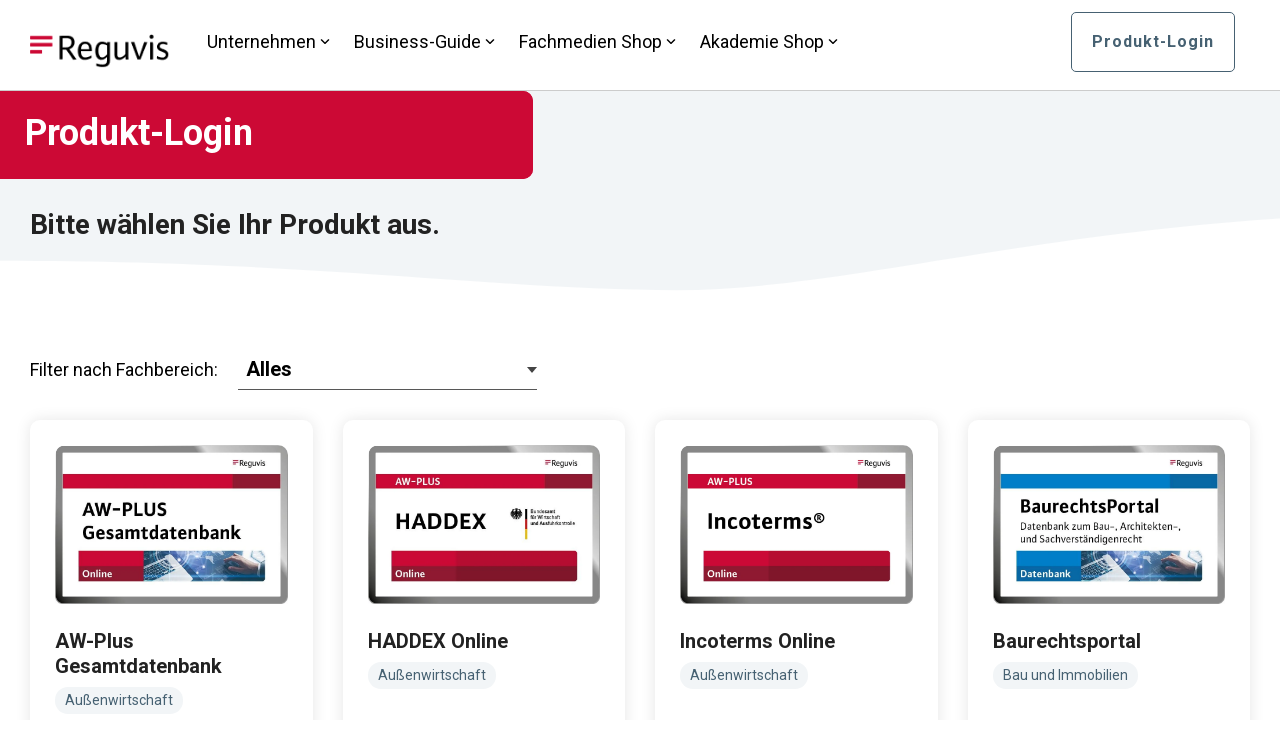

--- FILE ---
content_type: text/html; charset=UTF-8
request_url: https://login.reguvis.de/
body_size: 21915
content:
<!doctype html><html lang="de"><head>
    <meta charset="utf-8">
    <title>Reguvis | Anmeldung Online-Produkte</title>
    <link rel="shortcut icon" href="https://login.reguvis.de/hubfs/Reguvis_Logo_signetsolo_positiv_FAVICO.png">
    <meta name="description" content="Wählen Sie Ihr Produkt aus einer Vielzahl von Fachbereichen und melden Sie sich schnell und einfach an. Nutzen Sie unsere umfassenden Online-Services.">
    
    
    
    
    
<meta name="viewport" content="width=device-width, initial-scale=1">

    
    <meta property="og:description" content="Wählen Sie Ihr Produkt aus einer Vielzahl von Fachbereichen und melden Sie sich schnell und einfach an. Nutzen Sie unsere umfassenden Online-Services.">
    <meta property="og:title" content="Reguvis | Anmeldung Online-Produkte">
    <meta name="twitter:description" content="Wählen Sie Ihr Produkt aus einer Vielzahl von Fachbereichen und melden Sie sich schnell und einfach an. Nutzen Sie unsere umfassenden Online-Services.">
    <meta name="twitter:title" content="Reguvis | Anmeldung Online-Produkte">

    

    
    <style>
a.cta_button{-moz-box-sizing:content-box !important;-webkit-box-sizing:content-box !important;box-sizing:content-box !important;vertical-align:middle}.hs-breadcrumb-menu{list-style-type:none;margin:0px 0px 0px 0px;padding:0px 0px 0px 0px}.hs-breadcrumb-menu-item{float:left;padding:10px 0px 10px 10px}.hs-breadcrumb-menu-divider:before{content:'›';padding-left:10px}.hs-featured-image-link{border:0}.hs-featured-image{float:right;margin:0 0 20px 20px;max-width:50%}@media (max-width: 568px){.hs-featured-image{float:none;margin:0;width:100%;max-width:100%}}.hs-screen-reader-text{clip:rect(1px, 1px, 1px, 1px);height:1px;overflow:hidden;position:absolute !important;width:1px}
</style>

<link rel="stylesheet" href="https://login.reguvis.de/hubfs/hub_generated/template_assets/1/244793137361/1769612311258/template_main-head.min.css">
<link class="hs-async-css" rel="preload" href="https://login.reguvis.de/hubfs/hub_generated/template_assets/1/244786169079/1769612273450/template_main-foot.min.css" as="style" onload="this.onload=null;this.rel='stylesheet'">
<noscript><link rel="stylesheet" href="https://login.reguvis.de/hubfs/hub_generated/template_assets/1/244786169079/1769612273450/template_main-foot.min.css"></noscript>
<link rel="stylesheet" href="https://login.reguvis.de/hubfs/hub_generated/template_assets/1/244803768521/1769612267092/template_child.min.css">

<style>
  
 .hhs-top-bar .hs-menu-wrapper.hs-menu-flow-horizontal>ul li a {
	max-width: none !important;
	vertical-align: bottom;
  padding: 5px 0;
  position: relative;
}

.hhs-top-bar .mega-menu .hs-menu-wrapper > ul > li > ul:before {
	content: '';  
}

.hhs-top-bar .hs-menu-wrapper.hs-menu-flow-horizontal>ul li.hs-item-has-children>a {
  display:flex;
  align-items:center;
}

.hs-menu-wrapper.hs-menu-flow-horizontal>ul li.hs-item-has-children>a svg {
  margin-left:4px !important;
  width: 10px;
}

.hhs-top-bar .hs-menu-wrapper.hs-menu-flow-horizontal>ul li.hs-menu-depth-1 {
 position: relative; 
}

.hhs-top-bar .hs-menu-wrapper.hs-menu-flow-horizontal>ul li.hs-menu-depth-1:hover:after {
 width: 100%;
}

.hhs-top-bar .hs-menu-wrapper.hs-menu-flow-horizontal>ul li.hs-menu-depth-1.active:after,
.hhs-top-bar .hs-menu-wrapper.hs-menu-flow-horizontal>ul li.hs-menu-depth-1.active-branch:after,
.hhs-top-bar .hs-menu-wrapper.hs-menu-flow-horizontal>ul li.hs-menu-depth-1:after {
    content: '';
    position: absolute;
    left: 0px;
    bottom: 4px;
    width: 0;
    height: 2px;
    transition: width 220ms ease-in;
}
.hhs-top-bar .hs-menu-wrapper.hs-menu-flow-horizontal>ul li.hs-menu-depth-1.active:after,
.hhs-top-bar .hs-menu-wrapper.hs-menu-flow-horizontal>ul li.hs-menu-depth-1.active-branch:after{
 width: 100%;
}

.hhs-top-bar .hs-menu-wrapper.hs-menu-flow-horizontal .mega-menu ul li.hs-menu-depth-1:after {
 height: 0; 
}



.hhs-menu-toggle {
	padding-left: 1em;
	display: flex;
	z-index: 1001;
}

.hhs-side-menu .hhs-menu-toggle {
  text-align: right;
  float: right;
  margin-right: 15px;
}

.hhs-side-menu.is-open .hhs-menu-toggle {
  display: block;
}

.hhs-side-menu .hhs-menu-toggle button {
  position: relative;
}

.hamburger-icon {
	width: 1.6em;
	height: 1em;
	position: relative;
	display: block;
	margin: auto;
}
.hamburger-icon .line {
	display: block;
	background: #666;
	width: 1.6em;
	height: 3px;
	position: absolute;
	left: 0;
	border-radius: 0.025em;
	transition: all 0.4s;
	border-radius: 1em;
}
.hamburger-icon .line.line-1 {
	top: 0;
}
.hamburger-icon .line.line-2 {
	top: 50%;
}
.hamburger-icon .line.line-3 {
	top: 100%;
}


.hamburger-icon.active .line-1 {
	transform: translateY(0.75em) translateX(0) rotate(45deg);
}
.hamburger-icon.active .line-2 {
	opacity: 0;
}
.hamburger-icon.active .line-3 {
	transform: translateY(-0.25em) translateX(0) rotate(-45deg);
}

.hhs-side-menu__mobile-controls {
	padding-right: 1em;
  margin-bottom: 0em;
  float: left;
}

.hhs-nav-grid {
	display: flex;
	align-items: center;
}

.hhs-nav-grid__extras {
	display: flex;
}



.hhs-top-bar .hs-search-field {
	position: relative;
	width: 1px;
  z-index: 1000000;
}

.hhs-top-bar .hs-search-field__bar {
	left: 0;
	max-width: 0;
	overflow: hidden;
	transition: all 0.125s ease-in-out;
  height: 100%;
}

.hhs-top-bar .hs-search-field__bar form {
 height: 100%; 
}

.hhs-top-bar .hs-search-field.is-open .hs-search-field__bar {
	width: 40vw;
	max-width: 40vw;
	left: -40vw;
  position: absolute;
}

.hhs-top-bar .hs-search-field__bar .hs-search-field__input {
	border: 0;
	border: 1px solid #ccc;
	position: relative;
	z-index: 1000;
  -webkit-border-radius: 3px 3px 3px 3px;
  border-radius: 3px 3px 3px 3px;
  padding: 5px 8px !important;
  height: 100%;
}

.top-bar-search {
	border: 0;
	background: none;
	padding: 4px;
	display: inline-block;
	margin-top: 0px;
	cursor: pointer;
  margin-right: 5px;
  display: flex;
  align-items: center;
}

  .top-bar-search svg {
   height: 18px;
    width: 18px;
  }
  
.hhs-side-menu .top-bar-search {
  position: absolute;
  top: 2px;
  right: 52px;
}

.hhs-side-menu__controls .hhs-lang-switch .globe_class:before,
.hhs-side-menu .fas {
 font-size: 20px; 
}

.hhs-menu-button {
	border: 0;
	background: none;
	display: inline-block;
	cursor: pointer;
}

@media (max-width: 575px) {
  .hhs-menu-button {
    vertical-align: super;
  }
}

.sc-site-header__menu .hs-menu-children-wrapper {
	padding: 0.33em 0 !important;
}

.sc-site-header__menu .hs-menu-item.hs-menu-depth-2 {
	width: 100%;
}

.hhs-top-bar .hs-menu-wrapper.hs-menu-flow-horizontal>ul li.hs-item-has-children ul.hs-menu-children-wrapper li a {
 padding: 10px 0px; 
}

.hhs-lang-switch .lang_list_class li a {
 padding: 10px; 
}


.hs-menu-wrapper.hs-menu-flow-horizontal>ul li.hs-item-has-children ul.hs-menu-children-wrapper {
 visibility: hidden;
  opacity: 0;
}



.hhs-side-menu .hhs-lang-switch .globe_class:before {
	color: #000; 
}

.hhs-side-menu {
	position: fixed;
	max-height: 100vh; 
	top: 0;
	bottom: 0;
	background-color: #fff;
	padding-top: 1em;
	z-index: 100001;
	overflow-y: auto;
	right: -100%;
	transition: all 0.5s ease-in-out;
}

.page-editor .hhs-side-menu {
	height: 0px; 
}

.hhs-side-menu.is-open {
	right: 0;
}

.body-wrapper.nav-is-open  {
	overflow-y: hidden;
}

.body-wrapper::after {
	content: '';
	position: absolute;
	top: 0;
	right: 0;
	bottom: 0;
	left: 100%;
	opacity: 0;
	pointer-events: none;
	z-index: 1000;
	transition: all 0.33s ease-in-out;
}

.body-wrapper.nav-is-open::after {
	left: 0;
	opacity: 1;
}

.hhs-side-menu__ctas {
	padding: 1.88em 2em 0em;
}

.hhs-side-menu__form {
	padding: 0em 2em 0em;
}
.hhs-side-menu__text {
	padding: 0em 2em 0em;
}

.hhs-side-menu__text.text-above {
 padding-top: 2em; 
}

.hhs-side-menu__ctas .hhs-header-cta {
	float: left;
	margin: 0 1em 0 0;
}
.hhs-side-menu__ctas .hhs-header-cta a {
 margin-bottom: 15px; 
}

.hs-menu-flow-vertical .hhs-nav-links {
	display: block;
}

.hs-menu-wrapper.hs-menu-flow-vertical>ul li a {
	padding: 0.2em 0 !important;
	max-width: 100%;
	width: 100%;
  overflow: visible;
}

.hhs-side-menu__mobile {
	padding: 1em 2.25em 0 2em;
}

.hhs-side-menu__mobile .sc-site-header__menu {
	padding-bottom: 1em;
	border-bottom: 1px solid rgba(125,125,125, 0.42);
}

.hhs-nav-links {
	margin: 0 !important;
  vertical-align: bottom;
}

.hs-menu-wrapper.hs-menu-flow-vertical>ul li.hs-item-has-children ul.hs-menu-children-wrapper {
	font-size: 0.88em;
	display: block;
	visibility: visible;
	opacity: 1;
	position: static;
	background: none;
	padding-left: 1.33em !important;
	padding-top: 0 !important;
}

.hhs-side-menu .hs-menu-flow-vertical>ul li.hs-item-has-children ul.hs-menu-children-wrapper {
	max-height: 0;
	overflow: hidden;
  opacity: 0;
	transition: none;
  -webkit-transition: none;
  background-color: transparent !important;
}

.hhs-side-menu .hs-menu-flow-vertical>ul li.hs-item-has-children ul.hs-menu-children-wrapper.is-open {
	max-height: 100%;
  opacity: 1;
	transition: none ;
  -webkit-transition: none;
  margin-top: 15px;
}

.fa-caret-right::after {
	content: '\f0da';
}

.hhs-sidebar-nav-toggle {
  display: inline-block;
	border: 0;
	background: none;
	font-size: 1rem;
	padding: 0.25rem 0.66rem 0.25rem;
	line-height: 1;
  width: 48px;
  height: 48px;
  position: absolute;
  right: 0;
  top: -10px;
	-webkit-transition: all 300ms ease-in-out;
	-moz-transition: all 300ms ease-in-out;
	-ms-transition: all 300ms ease-in-out;
	-o-transition: all 300ms ease-in-out;
	transition: all 300ms ease-in-out;
}

.hhs-sidebar-nav-toggle.is-open > * {
	transform: rotate(45deg);
	-webkit-transition: all 300ms ease-in-out;
	-moz-transition: all 300ms ease-in-out;
	-ms-transition: all 300ms ease-in-out;
	-o-transition: all 300ms ease-in-out;
	transition: all 300ms ease-in-out;
}

.hhs-side-menu__extras {
	padding: 0.66em 2em;
}
.hhs-side-menu__extras .hs-menu-item {
	width: 100%;
}

.hhs-side-menu__extras .hs-menu-wrapper.hs-menu-flow-horizontal>ul li a {
	width: 100%;
	padding: 0.25em 0;
  overflow: visible;
}

.hhs-top-bar .hs-menu-wrapper.hs-menu-flow-horizontal>ul li.hs-item-has-children ul.hs-menu-children-wrapper {
  max-width: 250px;
  width: max-content;
  line-height: 1;
  -webkit-box-shadow: 0 0 4px 4px rgba(0,0,0,0.05);
  box-shadow: 0 0 4px 4px rgba(0,0,0,0.05);
}

.hs-menu-wrapper.hs-menu-flow-horizontal .mega-menu ul li.hs-item-has-children ul.hs-menu-children-wrapper {
  -webkit-box-shadow: 0 0 0px 0px rgba(0,0,0,0.0);
  box-shadow: 0 0 0px 0px rgba(0,0,0,0.0);
}

.hhs-top-bar .hs-menu-wrapper.hs-menu-flow-horizontal>ul li.hs-item-has-children ul.hs-menu-children-wrapper li a {
  line-height: 1;
  width: auto !important;
  padding: 10px 20px 10px 10px;
}

.hhs-side-menu__extras .hs-menu-wrapper.hs-menu-flow-horizontal>ul li.hs-item-has-children ul.hs-menu-children-wrapper {
  visibility: visible;
  opacity: 1;
  position: static;
}
.hhs-side-menu__extras .hs-menu-wrapper.hs-menu-flow-horizontal>ul li.hs-item-has-children ul.hs-menu-children-wrapper a {
 text-indent: 10px; 
}
.hhs-side-menu__extras .hs-menu-wrapper.hs-menu-flow-horizontal>ul li.hs-item-has-children ul.hs-menu-children-wrapper li li a {
 text-indent: 20px; 
}
  

body.user-is-tabbing .hs-menu-item.hs-menu-depth-1:focus-within > .hs-menu-children-wrapper {
  opacity: 1;
  visibility: visible;
}


body.user-is-tabbing .hs-menu-item.hs-menu-depth-2:focus-within > .hs-menu-children-wrapper {
  opacity: 1;
  visibility: visible;
}


body.user-is-tabbing .hs-menu-item.hs-menu-depth-3:focus-within > .hs-menu-children-wrapper {
  opacity: 1;
  visibility: visible;
}

.hhs-side-menu .hs-menu-wrapper.hs-menu-flow-horizontal>ul li.hs-item-has-children>a:after {
  content: '' !important;
}

@media (min-width: 510px) {
	.hhs-side-menu__mobile-controls {
		display: none;
	}
}


@media (max-width: 509px) {
	.hhs-nav-grid__extras .top-bar-search,
	.hhs-nav-grid__extras .hhs-lang-switch {
		display: none;
	}
}

.hhs-side-menu .sc-site-header__menu.hs-menu-flow-vertical {
	overflow: initial;
	height: auto;
}

.hhs-side-menu span {
	display: inline;
}

.hhs-side-menu__controls {
	position: relative; 
  width: 100%;
  z-index: 100000;
  margin: 0em 0 0 auto;
}


.hhs-side-menu__controls .hs-search-field .hs-search-field__bar {
 width: 0px;
  display: none;
}

.hhs-side-menu__controls .hs-search-field.is-open .hs-search-field__bar {
	width: 14.5em;
	max-width: 14.5em;
  top: -3px;
	left: 2em;
  display: block;
  position: absolute;
  height: 100px;
}

.hhs-side-menu__controls .hs-search-field {
	z-index: 1000; 
}

.hhs-side-menu__controls .hs-search-field input {
	padding: 8px;
  font-size: 16px;
  border: 1px solid #dddddd;
  -webkit-border-radius: 3px;
  border-radius: 3px;
  outline: none;
  box-shadow: none;
}

.hhs-side-menu .hs-menu-wrapper.hs-menu-flow-vertical li a {
  white-space: inherit;
}

.hhs-side-menu__footer {
	padding: 2em;
	text-align: right;
}

.hhs-side-menu__footer i {
	font-size: 18px;
	padding: 5px;
}
.hhs-side-menu__footer i span {
	display: none;
}


.hhs-side-menu__footer svg {
	width: 28px;
  height: 28px;
	padding: 5px;
}


.hhs-side-menu {
	display: flex;
	flex-direction: column;
}



.hhs-top-bar div.hs_cos_wrapper_type_cta {
	display: inline; 
}



.mega-menu {
	left: 0; 
	position: fixed;
	width: 100%;
	padding:15px;
	z-index: 10000;
	box-shadow: 0 4px 5px 0 rgba(0,0,0,0.1);
}

.mega-menu {
	opacity: 0; 
	pointer-events: none; 
	transition: opacity .2s ease-in-out,
				max-height .8s ease-in-out,
				padding .2s ease-in-out;
  transition-delay: 300ms;
	max-height: 0;
	padding: 0;
  cursor: default;
  box-sizing: border-box;
  background-clip: padding-box;
}
.mega-menu.active {
	opacity: 1;
	visibility: visible; 
	pointer-events: inherit;
	max-height: 10000px;
	padding: 50px 0; 
}

.mega-menu::before {
	content: '';
	width: 100%;
	display: block;
	background: transparent;
	position: absolute;
  pointer-events: auto;
}

.mega-menu.mega-scrolled {
	top: 55px; 
}


.side-bar-nav {
	height:680px;
	overflow-y: scroll;
}

.side-bar-nav .hs-menu-wrapper.hs-menu-flow-vertical.flyouts>ul li.hs-item-has-children ul.hs-menu-children-wrapper,
.mega-menu .hs-menu-wrapper.hs-menu-flow-vertical.flyouts>ul li.hs-item-has-children ul.hs-menu-children-wrapper {
	left: auto;
	top: auto;
	visibility: visible;
	opacity: 1;
	position: static; 
}

.mega-menu .hs-menu-wrapper.hs-menu-flow-vertical > ul {
	margin-bottom: 0px; 
}

.mega-menu .hs-menu-wrapper.hs-menu-flow-vertical>ul li a,
.mega-menu .widget-type-post_listing ul li a{
	padding: 2px 0px !important;
	width: auto !important;
	white-space: normal;
	text-indent: inherit;
}

.mega-menu .key-menu .hs-menu-wrapper.hs-menu-flow-vertical>ul li:first-child a {
	padding: 0px 0px !important;
	width: auto !important;
}


.mega-menu .hs-menu-wrapper.hs-menu-flow-vertical > ul li.hs-menu-depth-2 > a {
	font-size: .9em;
	padding-left: 5px;
}

.hhs-top-bar .mega-menu .hs-menu-wrapper.hs-menu-flow-horizontal>ul li{
 margin-top: 5px;
 margin-bottom: 5px;
}

.custom-menu-primary .mega-menu .hs-menu-wrapper>ul,
.custom-menu-primary .mega-menu .hs-menu-wrapper>ul ul,
.custom-menu-primary .mega-menu .widget-type-post_listing ul,
.custom-menu-primary .mega-menu .widget-type-post_listing ul ul{
	-webkit-box-shadow: none;
	box-shadow: none;
	background: transparent !important;
}

.custom-menu-primary .hs-menu-wrapper > ul ul,
.custom-menu-primary .mega-menu .key-menu .hs-menu-wrapper>ul,
.custom-menu-primary .mega-menu .key-menu .hs-menu-wrapper>ul ul {
	padding: 0px; 
}

.custom-menu-primary .mega-menu .hs-menu-wrapper>ul ul {
	min-width: 170px !important;
}

.custom-menu-primary .hs-menu-wrapper .mega-menu > ul > li,
.custom-menu-primary .mega-menu .hs-menu-wrapper>ul>li,
.hhs-header-menu .hs-menu-wrapper.hs-menu-flow-horizontal .mega-menu .hs-menu-flow-vertical ul li a,
.hhs-header-menu .hs-menu-wrapper.hs-menu-flow-horizontal .mega-menu .widget-type-post_listing ul li a{
	text-transform: none !important;
	font-weight: normal !important;
	display: block;
	clear: both;
}

.hhs-top-bar .mega-nav-con .hs-menu-wrapper.hs-menu-flow-horizontal>ul li a {
	padding-bottom: 5px;
}

.hhs-header-menu .hs-menu-wrapper.hs-menu-flow-horizontal .mega-menu .key-menu.hs-menu-flow-vertical ul li:first-child a {
	line-height: 1em; 
}

.custom-menu-primary .mega-menu .hs-menu-wrapper > ul > li, 
.custom-menu-primary .hs-menu-wrapper .mega-menu > ul > li {
	margin-left: 0px !important;
}

.custom-menu-primary .mega-menu .hs-menu-wrapper>ul ul {
	padding: 0px 0  10px 10px !important; 
}

.hhs-header-menu .hs-menu-wrapper.hs-menu-flow-horizontal .mega-menu>ul li a {
	font-weight: normal !important; 
}

.custom-menu-primary .hs-menu-wrapper .mega-menu ul>li>ul:before,
.hs-menu-wrapper.hs-menu-flow-horizontal .mega-menu ul li.hs-item-has-children>a:after {
	display: none !important; 
}

.custom-menu-primary .mega-menu .hs-menu-wrapper > ul li a:hover {
	background-color: transparent !important; 
}

.custom-menu-primary .mega-menu .hs-menu-wrapper > ul {
	float: none !important; 
}

.hs-menu-wrapper.hs-menu-flow-horizontal .mega-menu ul li.hs-item-has-children ul.hs-menu-children-wrapper {
	display: block;
	opacity: 1;
	visibility: visible;
	position: static;
}


.mega-text-con {
	white-space: normal; 
}
.mega-text-con ul {
	padding-left: 20px !important; 
}
.mega-text-con li {
	list-style-type: disc; 
	width: 100%;
}

.custom-menu-primary .hs-menu-wrapper > ul .mega-menu ul {
	background: transparent !important; 
	box-shadow: none !important;
	-webkit-box-shadow: none !important;
}
  


@media (max-width: 922px){
	.mega-menu.active {
		display: none !important;
		opacity: 0;
	}
	.hhs-header-menu .hs-menu-wrapper.hs-menu-flow-horizontal>ul li a span {
		padding: 0px !important; 
	}
	.header-container-wrapper .container-fluid .mega-menu {display: none !important;}
	.header-container-wrapper .container-fluid .row-fluid .mega-menu,
	.custom-menu-primary .mega-menu {
		display: none;
		opacity: 0;
		visibility: hidden;
	}
}

.mega-nav-con .hs-menu-item {
	width: 100%;
}

.mega-nav-con .hs-menu-wrapper.hs-menu-flow-horizontal>ul li.hs-item-has-children ul.hs-menu-children-wrapper {
	display: block;
	width: 100%;
	visibility: visible;
	opacity: 1;
	position: static;
	background: none;
	padding-left: 0.33em !important;
}

.mega-nav-con .hs-menu-wrapper.hs-menu-flow-horizontal>ul li a {
	padding: 0.33em 0;
}

[class^=mega-drop].loaded::before {
 display: block;
   width: 20px;
  height: 20px;
  position: absolute;
  right: -20px;
  top: 0;
}

.hs-menu-wrapper.hs-menu-flow-horizontal>ul li.hs-item-has-children>a .mega-menu svg {
 width: auto !important; 
}



.hhs-nav {
	padding-right: 0 !important;
	padding-left: 0 !important;
}


.hhs-alt-nav .hhs-header-logo .logo-sticky,
.hhs-header-logo .logo-standard {
	display: block;
}

.hhs-alt-nav .hhs-header-logo .logo-standard,
.hhs-header-logo .logo-sticky {
	display: none;
}
.sticky-menu .hhs-header-logo .logo-standard {
	display: none;
}
.sticky-menu .hhs-header-logo .logo-sticky {
	display: block;
}

.hhs-header-logo,
.hhs-nav-opt-items {
	display: table-cell;
	vertical-align: middle;
}

.hhs-header-logo {
	position: relative;
	z-index: 10;
}

.hhs-header-menu {
	float: right !important;
}



 
 .hhs-lang-switch {
   float: right;
 }

.hhs-lang-switch span {
  display: flex;
  height: 100%;
}
 
 .hhs-lang-switch .lang_switcher_class {
   padding: 7px 10px;
   display: flex;
   align-items:center;
 }
 
 .hhs-lang-switch .globe_class {
   background-image: none !important;
   -webkit-font-smoothing: antialiased;
   display: inline-block;
   font-style: normal;
   font-variant: normal;
   text-rendering: auto;
   line-height: 1;
   font-weight: 900;
 }


.hhs-side-menu__controls .hhs-lang-switch {
	position: absolute;
	top: 5px;
	right: 100px;
}

.hhs-side-menu__controls .hhs-lang-switch .lang_switcher_class {
	padding: 0px;
	margin-top: 0;
}

 
 .hhs-lang-switch .lang_list_class {
   text-align: left;
   border: none;
   top: 35px;
   left: -10px;
   padding-top: 0px !important;
   -webkit-box-shadow: 0 0 5px 0px rgba(0,0,0,0.1);
   box-shadow: 0 0 5px 0px rgba(0,0,0,0.1);
   min-width: 100px;
   width: max-content;
 }

.hhs-side-menu .hhs-lang-switch .lang_list_class {
   top: 30px;
  z-index: 1000;
}
 
 .hhs-lang-switch .lang_list_class:before {
    border: none;
   width: 100% !important;
   height: 15px !important;
   background-color: transparent;
   margin-left: auto;
   left: auto;
 }
 .hhs-lang-switch .lang_list_class:after {
   border: 5px solid transparent;
   left: 85px;
   top: -10px;
 }
 .hhs-side-menu .hhs-lang-switch .lang_list_class:after {
   left: 76px;
 }



 .hhs-lang-switch .lang_list_class li:first-child,
 .hhs-lang-switch .lang_list_class li{
   border: none !important; 
 }
 .hhs-lang-switch .lang_list_class li:first-child {
   padding-top: 10px; 
 }
 
 .hhs-lang-switch .lang_list_class li:last-child {
   padding-bottom: 10px; 
 }
 
 .hhs-lang-switch .lang_list_class li {
   padding: 0px; 
   margin-bottom: 0px;
 }
 

.hhs-lang-switch .lang_list_class li a {
  display: block;
}

.hhs-lang-switch,
.hhs-header-search,
.hhs-header-cta {
	float: right;
	margin-left: 15px;
	z-index: 1000;
	position: relative;
  display: flex;
}
  
.hhs-head-cta-1 {
  margin-right: 15px;
}

.hhs-lang-switch a,
.hhs-header-search a{
	padding: 10px 5px;
	display: block;
}

.hhs-header-search a i {
	vertical-align: bottom;
}

.hhs-lang-switch .globe_class svg {
	vertical-align: middle;
}


.hhs-header-mod .hs-menu-wrapper.hs-menu-flow-horizontal > ul li.hs-item-has-children ul.hs-menu-children-wrapper li {
	width: 100%;
	display: block;
	clear: both;
}

.hhs-header-hat {
	position: relative;
	z-index: 1000;
}


.hhs-header-hat .col-12 {
	padding-left: 0px;
	padding-right: 0px;
}

.hhs-header-hat .col-12 * {
 margin-bottom: 0px; 
}

.hhs-hat-menu .hs-menu-wrapper.hs-menu-flow-horizontal>ul {
	float: right;
}
.hhs-header-menu .hs-menu-wrapper.hs-menu-flow-horizontal>ul li a span {
	padding: 10px 0;
}



.hhs-header-menu .hs-menu-wrapper.hs-menu-flow-horizontal>ul li .mega-menu a {
	color: #555555 !important;
	padding: 5px;
	text-transform: none;
}

.hhs-top-bar .hs-menu-wrapper.hs-menu-flow-horizontal>ul li .mega-menu a {
  white-space: normal !important;
}

.hs-menu-wrapper.hs-menu-flow-horizontal .mega-menu ul li.hs-item-has-children ul.hs-menu-children-wrapper {
	display: block;
	opacity: 1;
	visibility: visible;
	position: static;
}

.mega-text-con {
	white-space: normal; 
}
.mega-text-con ul {
	padding-left: 20px !important; 
}
.mega-text-con li {
	list-style-type: disc; 
	width: 100%;
}

.custom-menu-primary .hs-menu-wrapper > ul .mega-menu ul {
	background: transparent !important; 
	box-shadow: none !important;
	-webkit-box-shadow: none !important;
}



.hhs-hat-menu .hs-menu-wrapper.hs-menu-flow-horizontal>ul {
	margin-right: 0px;
}

.hhs-hat-menu .hs-menu-wrapper.hs-menu-flow-horizontal>ul li a {
	max-width: none;
	overflow: visible;
}




.custom-menu-primary .hs-menu-wrapper {
	overflow: visible !important;
}

.custom-menu-primary .hs-menu-wrapper > ul{
	float: right;
}

.custom-menu-primary .hs-menu-wrapper > ul > li{
	font-weight: normal;
	margin-left: 0px !important;
	margin-bottom: 0px;
}

.custom-menu-primary .hs-menu-wrapper > ul > li > a{
	padding: 10px 15px;
	position: relative;
	display: block;
}

.custom-menu-primary a:hover {
	color: #000000;
}


.hs-menu-children-wrapper .hs-menu-item.active,
.custom-menu-primary .hs-menu-wrapper .hs-menu-children-wrapper li.active a:hover,
.sticky-menu .hs-menu-item.active,
.sticky-menu .custom-menu-primary .hs-menu-wrapper > ul li.active a:hover{
	background-color: transparent !important;
	cursor: default !important;
}
  

.sticky-menu {
	visibility: hidden;
	-webkit-transform: translateY(-100%);
	-ms-transform: translateY(-100%);
	-o-transform: translateY(-100%);
	transform: translateY(-100%);
	-webkit-transition: all .3s ease;
	-o-transition: all .3s ease;
	transition: all .3s ease;
	opacity: 0;
	-webkit-box-shadow: 0 2px 3px 1px rgba(0,0,0,.1);
	box-shadow: 0 2px 3px 1px rgba(0,0,0,.1);
}

.sticky-menu.active {
	z-index: 999;
	position: fixed;
	top: 0;
	left: 0;
	right: 0;
	visibility: visible;
	-webkit-transform: translateY(0);
	-ms-transform: translateY(0);
	-o-transform: translateY(0);
	transform: translateY(0);
	transition: all .3s ease;
	opacity: 1;
}


.sticky-menu .widget-type-logo img {
	height: 35px !important;
	width: auto !important;
	margin: 10px 0;
}

.hhs-header.sticky-menu.active {
	padding: 5px 0px !important;
}

.custom-menu-primary.js-enabled .hamburger {
	display: none;
}

@media (max-width: 922px){
	.sticky-menu.active {
		position: static !important;
	}
	.sticky-menu .widget-type-cta {
		display: none;
	}
	.sticky-menu .widget-type-logo img {
		margin: 0;
	}
	.sticky-menu .page-center {
		padding: 0 10px !important;
	}
	.hhs-nav {
		position: relative;
	}
	.hhs-nav-opt-items {
		padding-right: 40px;
	}
	.custom-menu-primary.js-enabled {
		float: none;
		position: absolute;
		top: 0px;
		left: 0px;
	}
	.custom-menu-primary .hs-menu-wrapper,
	.custom-menu-primary.js-enabled .hs-menu-wrapper,
	.custom-menu-primary.js-enabled .hs-menu-children-wrapper{
		display: none;
	}
	.custom-menu-primary.js-enabled .hamburger {
		display: inline-block;
	}
	.hhs-header-menu .hs-menu-wrapper.hs-menu-flow-horizontal>ul li a {
		padding: 0px 15px;
	}
	.hhs-header-logo {
		position: relative;
		z-index: 1000;
	}
	.custom-menu-primary.js-enabled .hs-menu-wrapper > ul > li{
		margin-left: 0px !important;
	}
	.hamburger {
		padding-top: 10px; 
	}
}

@media (max-width: 575px){
	nav {
		transition: height 0.5s ease-in-out;
	}
	.hhs-header-mod .hhs-nav {
		padding-top: 25px; 
	}
	.custom-menu-primary.js-enabled {
		top: 20px; 
	}
	.hhs-hat-menu {
		position: relative;
	}
	.hhs-hat-menu .hs-menu-wrapper.hs-menu-flow-horizontal>ul li a {
		text-align: center !important;
		padding: 0 !important;
	}
	.hhs-hat-menu .hs-menu-wrapper.hs-menu-flow-horizontal ul li li a {
		padding: 2px 10px !important;
	}
	.hhs-hat-menu .hhs-header-search a {
		padding: 5px 0px 5px 10px;
	}

	.hhs-hat-menu .hs-menu-wrapper.hs-menu-flow-horizontal>ul,
	.hhs-hat-menu > ul {
		width: 100% !important;
		margin: 0px auto !important;
		float: none !important;
    text-align: center;
	}
  
  .hhs-hat-menu .hs-menu-wrapper.hs-menu-flow-horizontal>ul li.hs-menu-depth-1 {
   display: inline-block;
    text-align: center;
    padding: 0 5px;
  }
  .hhs-hat-menu .hs-menu-children-wrapper:before {
   text-align: left; 
  }
}


  
  
  
  .hhs-top-bar {
    background-color: rgba(255, 255, 255, 1);
    padding: 10px 0;
    
      position: absolute;
      left: 0;
      right: 0;
      z-index: 999;
    
  }
  .hhs-top-bar.sticky-menu.active {
    padding: 10px 0; 
  }
  
  @media (min-width: 992px) {
    
      .hhs-header-hat .container,
      .hhs-top-bar .container {
        padding-right: 30px;
        padding-left: 30px;
      }
    
  }
  
  
  
  .hhs-top-bar.hhs-alt-nav .logo-sticky,
  .logo-standard  {
    max-width: 140px;
    float: left;
  }
  
  .hhs-top-bar.hhs-alt-nav.sticky-menu.active .logo-sticky,
  .logo-sticky  {
    max-width: 140px;
    float: left;
  }
  
  .hhs-header-logo {
    padding-top:  18px;
  }
  
  
  .hhs-nav-grid__menu {
    
      margin-right: auto;
      margin-left: 25px;
    
  }
  
  .hhs-top-bar .hs-menu-wrapper.hs-menu-flow-horizontal>ul li a,
  .hs-menu-wrapper.hs-menu-flow-horizontal ul.hhs-nav-links .hs-menu-item a {
    color: rgba(0, 0, 0, 1.0);
  }
  
  
  .hhs-top-bar .hs-menu-wrapper.hs-menu-flow-horizontal>ul li {
    margin: 15px 12px;
  }
  
  .hhs-top-bar .hs-menu-wrapper.hs-menu-flow-horizontal>ul li a:hover,
  .hs-menu-wrapper.hs-menu-flow-horizontal ul.hhs-nav-links .hs-menu-item a:hover,
  .hhs-top-bar .hs-menu-wrapper.hs-menu-flow-horizontal>ul li a:hover{
    color: rgba(0, 0, 0, 1.0);
  } 
  
  .hhs-top-bar .hs-menu-wrapper.hs-menu-flow-horizontal>ul li a svg,
  .hhs-header-search a svg,
  .hhs-lang-switch svg,
  .top-bar-search svg{
    fill: rgba(0, 0, 0, 1);
  }
  .hhs-top-bar .hs-menu-wrapper.hs-menu-flow-horizontal>ul li a:hover svg {
   fill: rgba(0, 0, 0, 1.0); 
  }
  
  .hhs-top-bar .hs-menu-wrapper.hs-menu-flow-horizontal>ul li a svg {
    -webkit-transition: fill 400ms ease-in-out;
    -moz-transition: fill 400ms ease-in-out;
    -ms-transition: fill 400ms ease-in-out;
    -o-transition: fill 400ms ease-in-out;
    transition: fill 400ms ease-in-out;
  }
  .hhs-top-bar .hs-menu-wrapper.hs-menu-flow-horizontal>ul li li a svg {
    -moz-transform: rotate(-90deg);
    -webkit-transform: rotate(-90deg);
    -o-transform: rotate(-90deg);
    -ms-transform: rotate(-90deg);
    transform: rotate(-90deg);
    vertical-align: sub;
  }
  
  .hhs-top-bar .hs-menu-wrapper.hs-menu-flow-horizontal>ul li.hs-menu-depth-1.active:after,
  .hhs-top-bar .hs-menu-wrapper.hs-menu-flow-horizontal>ul li.hs-menu-depth-1:after {
    background-color: rgba(204, 9, 53, 1.0);
  }
  
  
  
  .hhs-lang-switch .globe_class svg{
    fill: rgba(0, 0, 0, 1);
  }
  
  .lang_list_class li {
     background: rgba(255, 255, 255, 1) !important;
  }
  
  .hhs-lang-switch .lang_list_class:after {
   border-bottom-color: rgba(255, 255, 255, 1) !important;
  }
  
  
 
  .hhs-hat-menu .hs-menu-children-wrapper,
  .sc-site-header__menu .hs-menu-children-wrapper {
    background-color: rgba(255, 255, 255, 1) !important;
  }
  
  .sc-site-header__menu .mega-menu .hs-menu-children-wrapper {
    background-color: transparent !important;
  }
  
  .hhs-hat-menu .hs-menu-children-wrapper:before,
  .hs-menu-wrapper.hs-menu-flow-horizontal>ul li.hs-item-has-children ul.hs-menu-children-wrapper:before {
     color: rgba(255, 255, 255, 1) !important;
  }
  
  .hhs-hat-menu .hs-menu-children-wrapper li a,
  .hhs-lang-switch .lang_list_class li a,
  .custom-menu-primary .hs-menu-wrapper > ul li a, 
  .hs-menu-wrapper.hs-menu-flow-horizontal > ul li.hs-item-has-children ul.hs-menu-children-wrapper li a,
  .hhs-lang-switch .lang_list_class li a {
    color: #000000;
    font-size: 16px !important;
  }
  
  .hhs-hat-menu .hs-menu-children-wrapper li a:hover,
  .hhs-lang-switch .lang_list_class li a:hover,
  .hs-menu-wrapper.hs-menu-flow-horizontal ul.hhs-nav-links .hs-menu-item.hs-menu-depth-2 a:hover,
  .hhs-top-bar .hs-menu-wrapper.hs-menu-flow-horizontal>ul li.hs-item-has-children ul.hs-menu-children-wrapper li a:hover{
   background-color: rgba(242, 245, 247, 1) !important;
  }
  
  .hhs-hat-menu .hs-menu-children-wrapper li a:hover,
  .hhs-lang-switch .lang_list_class li a:hover,
  .custom-menu-primary .hs-menu-wrapper > ul li.hs-item-has-children ul.hs-menu-children-wrapper li a:hover,
  .hs-menu-wrapper.hs-menu-flow-horizontal ul.hhs-nav-links .hs-menu-item.hs-menu-depth-2 a:hover,
  .hhs-top-bar .hs-menu-wrapper.hs-menu-flow-horizontal>ul li.hs-item-has-children ul.hs-menu-children-wrapper li a:hover{
   color: #CC0935 !important;
  }
  
  .hhs-top-bar.hhs-alt-nav .hs-menu-wrapper.hs-menu-flow-horizontal>ul li.hs-menu-item.hs-menu-depth-2 a:hover svg {
    fill: #CC0935 !important;
  }
  
  .custom-menu-primary .hs-menu-wrapper > ul li.hs-item-has-children ul.hs-menu-children-wrapper li.active a:hover {
    color: #000000 !important;
  }
  
  .hhs-top-bar.hhs-alt-nav .hs-menu-wrapper.hs-menu-flow-horizontal ul.hhs-nav-links ul .hs-menu-item.sub-active > a,
  .hhs-top-bar .hs-menu-wrapper.hs-menu-flow-horizontal ul.hhs-nav-links ul .hs-menu-item.sub-active > a{
      background-color: rgba(242, 245, 247, 1) !important;
     color: #000000 !important;
    }
    
  
  
  .hhs-top-bar.hhs-alt-nav.sticky-menu,
  .hhs-top-bar.sticky-menu,
  .hhs-top-bar.hhs-alt-nav{
    background-color: rgba(255, 255, 255, 1);
  }
  .sticky-menu.active {
    background-color: rgba(255, 255, 255, 1);
  }
  
  .hhs-top-bar.sticky-menu .hs-menu-wrapper.hs-menu-flow-horizontal>ul li a,
  .hhs-top-bar.hhs-alt-nav .hs-menu-wrapper.hs-menu-flow-horizontal>ul li a,
  .hhs-top-bar.hhs-alt-nav .hs-menu-wrapper.hs-menu-flow-horizontal ul.hhs-nav-links .hs-menu-item a,
  .sticky-menu .hs-menu-wrapper.hs-menu-flow-horizontal ul.hhs-nav-links li a,
  .sticky-menu .hhs-lang-switch .globe_class:before{
    color: rgba(0, 0, 0, 1.0);
  }
  
  .hhs-top-bar.hhs-alt-nav .hhs-lang-switch .globe_class svg {
     fill: rgba(0, 0, 0, 1.0);
  }
  
  .hhs-top-bar.sticky-menu .hs-menu-wrapper.hs-menu-flow-horizontal>ul li a svg,
  .sticky-menu .hhs-nav-grid__extras svg,
  .hhs-top-bar.hhs-alt-nav .hhs-header-search a svg {
    fill: rgba(0, 0, 0, 1.0);
  }
  
  .hhs-top-bar.hhs-alt-nav .hs-menu-wrapper.hs-menu-flow-horizontal ul.hhs-nav-links ul .hs-menu-item a {
    color: #000000;
  }
  
  .hhs-top-bar.sticky-menu .hs-menu-wrapper.hs-menu-flow-horizontal>ul li a:hover,
  .hhs-top-bar.hhs-alt-nav .hs-menu-wrapper.hs-menu-flow-horizontal>ul li a:hover,
  .hhs-top-bar.hhs-alt-nav .hhs-top-bar .hs-menu-wrapper.hs-menu-flow-horizontal .hs-menu-depth-1:first-child:hover,
  .hhs-top-bar.hhs-alt-nav .fas:hover,
  .sticky-menu .hhs-top-bar .hs-menu-wrapper.hs-menu-flow-horizontal .hs-menu-depth-1:first-child:hover,
  .sticky-menu .hs-menu-wrapper.hs-menu-flow-horizontal ul.hhs-nav-links li a:hover,
  .sticky-menu .hhs-header-search a i:hover{
    color: rgba(0, 0, 0, 1.0) !important;
  }
  .hhs-top-bar.sticky-menu .hs-menu-wrapper.hs-menu-flow-horizontal>ul li a:hover svg,
  .hhs-top-bar.hhs-alt-nav .hs-menu-wrapper.hs-menu-flow-horizontal>ul li a:hover svg {
   fill: rgba(0, 0, 0, 1.0) !important; 
  }
  
  
  
  .hhs-top-bar.hhs-alt-nav .hs-menu-wrapper.hs-menu-flow-horizontal>ul li a svg, 
  .hhs-top-bar.hhs-alt-nav .hhs-header-search a svg, 
  .hhs-top-bar.hhs-alt-nav .top-bar-search svg {
    fill: rgba(0, 0, 0, 1) !important;
  }
  
  
  .hhs-top-bar.hhs-alt-nav .hs-menu-wrapper.hs-menu-flow-horizontal>ul li.hs-menu-depth-1.active:after,
  .hhs-top-bar.hhs-alt-nav .hs-menu-wrapper.hs-menu-flow-horizontal>ul li.hs-menu-depth-1:after,
  .sticky-menu.hhs-top-bar .hs-menu-wrapper.hs-menu-flow-horizontal>ul li.hs-menu-depth-1.active:after,
  .sticky-menu.hhs-top-bar .hs-menu-wrapper.hs-menu-flow-horizontal>ul li.hs-menu-depth-1:after {
    background-color: rgba(204, 9, 53, 1.0);
  }
 
  
  
  .hhs-header-cta .cta-secondary,
  .hhs-header-cta .cta-tertiary,
  .hhs-header-cta .cta-primary,
  .hhs-header-cta .cta-four,
  .hhs-header-cta .cta-five{
    padding: 20px 20px !important;
    font-size: 16px !important;
    -webkit-box-shadow: none;
    box-shadow: none;
  }
  
   
   
  
  .hhs-side-menu {
   width:  400px;
  }
  
  .hhs-side-menu {
   background-color:  rgba(242, 245, 247, 1.0);
  }
  
  .body-wrapper::after {
    background-color:  rgba(0, 0, 0, 0.6);
  }
  
  
  
  .hamburger-icon .line {
    background: rgba(87, 87, 87, 1.0);
  }
  
  .hhs-top-bar.hhs-alt-nav .hamburger-icon .line,
  .sticky-menu .hamburger-icon .line {
    background: rgba(87, 87, 87, 1.0);
  }
  
  .hamburger-icon.active .line {
    background: rgba(87, 87, 87, 1.0);
  }
  .hhs-side-menu .top-bar-search svg,
  .hhs-side-menu .hhs-lang-switch .globe_class svg {
    fill: rgba(87, 87, 87, 1.0);
  }
  .hhs-side-menu .top-bar-search {
    padding: 4px;
  }
  .hhs-side-menu .top-bar-search svg {
   height: 20px;
    width: 20px;
  }
  
  
    .hhs-side-menu__controls .hhs-lang-switch {
      right: 70px !important;   
    }
  
  
  
  .hhs-side-menu .hhs-lang-switch .globe_class:before,
  .hhs-side-menu .fas{
    color: rgba(87, 87, 87, 1.0);
  }
  
  .hhs-top-bar .fas {
    fill: #000000;
  }
  
  .hhs-side-menu__footer a svg,
  .hhs-side-menu__footer a:visited svg {
    fill: #333333;
  }
  
  .hhs-side-menu__footer a:hover svg,
  .hhs-side-menu__footer a:focus svg {
    fill: #666666;
  }
  
  
  
  .hhs-side-menu .hhs-side-menu__mobile li a {
    font-size: 18px;
    font-weight: bold;
    color: rgba(0, 0, 0, 1.0);
  }
  
  .hhs-side-menu .hhs-side-menu__mobile li a:hover {
    color: rgba(204, 9, 53, 1.0);
  }
  
  .hhs-sidebar-nav-toggle svg {
    fill: rgba(204, 9, 53, 1.0);
  }
  
  
  
  .hhs-side-menu__extras .hs-menu-item a,
  .hhs-side-menu__extras .hs-menu-wrapper.hs-menu-flow-horizontal>ul li.hs-item-has-children ul.hs-menu-children-wrapper a {
    font-size: 14px;
    font-weight: nomral;
    color: rgba(102, 102, 102, 1);
  }
  
  .hhs-side-menu__extras .hs-menu-item a:hover,
  .hhs-side-menu__extras .hs-menu-wrapper.hs-menu-flow-horizontal>ul li.hs-item-has-children ul.hs-menu-children-wrapper a:hover {
    color: rgba(0, 164, 189, 1);
  }
  
  
  
  
    .hhs-side-menu__extras {flex: 1;}
  
  
  @media (max-width: 575px) {
    .hhs-side-menu {
     width: 100%; 
    }
  }
  
   
   
  
  
    
    @media screen and (min-width: 850px) {
      [class^=mega-drop].loaded {
        position: relative; 	
        display: inline-block; 	
        padding: 0 ; 	
        z-index: 10001
      }

      
      [class^=mega-drop].loaded:hover::after,
      [class^=mega-drop].loaded:focus-within::after{
        display: block; 
        position: absolute;
        top:0; 
        width: 100%; 
        height: 100px; 
        left: -36px;
        
      }
      [class^=mega-drop].loaded:hover::before,
      [class^=mega-drop].loaded:focus-within::before{
        display: block; 
        position: absolute;
        top: 0; 
        width: 100%; 
        height: 100px; 
        right: -36px;
        
      }
      
    } 
    .hs-menu-wrapper.hs-menu-flow-horizontal>ul li.hs-item-has-children>a.mega span {
      padding-right: 15px !important;
    }
    .hs-menu-wrapper.hs-menu-flow-horizontal>ul li.hs-item-has-children>a.mega svg {
      margin-left:-12px !important;
    }

  
    .mega-menu {
      background-color: rgba(255, 255, 255, 1);
      top: calc(75px - 30px);
      border-top: 30px solid rgba(255, 2, 1, 0.0);
    }
    .sticky-menu.active .mega-menu  {
      top: 70px;
    }
    .mega-menu span.hs_cos_wrapper_type_text {
      text-transform: none !important;
      font-weight: normal !important;
      white-space: normal !important; 
    }

    .hhs-top-bar .hs-menu-wrapper.hs-menu-flow-horizontal>ul li .mega-menu a,
    .hhs-alt-nav .hhs-top-bar .hs-menu-wrapper.hs-menu-flow-horizontal>ul li .mega-menu a,
    .hhs-top-bar .mega-menu .mega-nav-con ul li ul.hs-menu-children-wrapper li a,
    .hhs-alt-nav .hhs-top-bar .mega-menu .mega-nav-con ul li ul.hs-menu-children-wrapper li a{
      color: #444444 !important;
      font-size: 16px !important;
      font-weight: normal;
      text-transform: none;
      padding-top:10px !important;
      padding-bottom:10px !important;
    }
    .hhs-top-bar .mega-menu .mega-nav-con ul li ul.hs-menu-children-wrapper li a{
      font-size: 0.95em !important;
    }
    .hhs-top-bar .mega-menu .mega-nav-con .hs-menu-wrapper.hs-menu-flow-horizontal ul .hs-menu-item.hs-menu-depth-2 a:hover,
    .hhs-top-bar .hs-menu-wrapper.hs-menu-flow-horizontal>ul li .mega-menu a:hover,
    .hhs-alt-nav .hhs-top-bar .hs-menu-wrapper.hs-menu-flow-horizontal>ul li .mega-menu a:hover,
    .hhs-top-bar .mega-menu .mega-nav-con ul li ul.hs-menu-children-wrapper li a:hover,
    .hhs-alt-nav .hhs-top-bar .mega-menu .mega-nav-con ul li ul.hs-menu-children-wrapper li a:hover{
      color: #00a4bd !important;
      background-color: transparent !important;
    } 
    .mega-img-text-con {
      display: flex;
      flex-direction: column;
      margin-top: 30px;
    }
    .hhs-top-bar .hs-menu-wrapper.hs-menu-flow-horizontal>ul li .mega-menu a.mega-img-text-item {
        
          background: rgba(242, 245, 247, 1.0);
        
        
          -webkit-border-radius: 5px;
          border-radius: 5px;
        
        
          border: 1px none #000000;

        
      padding-right: 15px !important;
      padding-left: 15px !important;
      padding-bottom: 15px !important;
      padding-top: 15px !important;
      display: flex !important;
      flex-direction: row;
      flex-flow: row;
      gap: 10px;
      margin-top: px !important;
      margin-bottom: 15px !important;
      }
    .mega-img-text-item span {
      display: block;
      width: 100%;
    }
    .hhs-top-bar .hs-menu-wrapper.hs-menu-flow-horizontal>ul li .mega-menu a.mega-img-text-item:hover {
      background: rgba(0, 0, 0, 1.0) !important;
    }

  
  
  
  
  
  
  
    .hhs-menu-toggle {
      display: none;  
    }
    @media (max-width: 960px) {
      .hhs-menu-toggle {
        display: block;  
      }
    }
    @media (max-width: 920px) {
      .hhs-menu-toggle {
        display: block;  
      }
    }
  
  
    
  
  .hhs-side-menu__ctas .hhs-side-cta-1,
  .hhs-side-menu__ctas .hhs-side-cta-2{
    display: none;
  }
  
  @media (max-width: 960px) {
      .hhs-extras-ctas,
      .hhs-extras-ctas .hhs-head-cta-1 {
        display: none;
      }
      .hhs-side-menu__ctas .hhs-side-cta-1 {
        display: inline-block;
        margin-right: 15px;
      }
    }
    @media (max-width: 920px) {
      .hhs-extras-ctas .hhs-head-cta-2 {
        display: none;
      }
      .hhs-side-menu__ctas .hhs-side-cta-2 {
        display: inline-block;
      }
    }
  
  
  
  
    @media (min-width: 850px) {
      .hhs-side-menu__mobile {
        display: none;
      }
    }

  @media (max-width: 850px) {
    .main-nav .sc-site-header__menu {
       display: none;
      }
    }
  
  
  
  
  
  
  
  
  
  
  
  
  
   
  @media (max-width: 922px) {
    .custom-menu-primary .hs-menu-wrapper > ul {
       margin-top: 16px !important;
    }
    .custom-menu-primary .hs-menu-wrapper > ul,
    .custom-menu-primary .hs-menu-wrapper > ul li.active a:hover{
      background-color:  rgba(255, 255, 255, 1) !important;
    }
    .hhs-top-bar .hs-menu-wrapper.hs-menu-flow-horizontal>ul li a:hover,
    .custom-menu-primary .hs-menu-wrapper > ul li.active a:hover {
      color:  #000000 ;
    }
    .custom-menu-primary .hs-menu-wrapper > ul li{
      
        border-top: 1px solid rgba(0, 0, 0, .1) !important; 
      
    }
    .custom-menu-primary .hs-menu-wrapper > ul ul li{
      
        background-color: rgba(0, 0, 0, .05);
      
    }
    
      .sticky-menu.active {
        position: static !important;
      }
      .sticky-menu.active {
        display: none !important;
        height: 0px !important;
      }
    
  }
  
  
  @media (max-width: 575px) {
    .logo-standard, .logo-sticky {
      max-width: 100px !important;
    }
    
      .hhs-nav-opt-items .hhs-header-search {
        right: 3px;
      }
      .hhs-nav-opt-items .hhs-lang-switch
       {
        right: 33px;
      }
    
  }
  
  
</style>

<link rel="stylesheet" href="https://login.reguvis.de/hubfs/hub_generated/template_assets/1/244786168049/1769612288769/template_global-footer.min.css">
<style>
  
  
  
  #hs_cos_wrapper_global_footer .hhs-footer-mod {
    padding-top: 100px;
    padding-bottom: 100px;
    
    
      background-color: rgba(242, 245, 247, 1.0);
    }
  


  
  .hhs-foot-base-nav .hs-menu-wrapper.hs-menu-flow-horizontal > ul li a,
  .hhs-foot-nav-col .hs-menu-wrapper.hs-menu-flow-horizontal>ul li.hs-item-has-children ul.hs-menu-children-wrapper li a,
  .hhs-foot-nav-col .hs-menu-wrapper.hs-menu-flow-horizontal > ul li a {
    color: #575757 !important;
  }
  .hhs-foot-base-nav .hs-menu-wrapper.hs-menu-flow-horizontal > ul li a:hover,
  .hhs-foot-nav-col .hs-menu-wrapper.hs-menu-flow-horizontal>ul li.hs-item-has-children ul.hs-menu-children-wrapper li a:hover,
  .hhs-foot-nav-col .hs-menu-wrapper.hs-menu-flow-horizontal > ul li a:hover {
    color: #CC0935  !important;
  }
  .foot-nav-title,
  .hhs-foot-rss div.col-title,
  .hhs-foot-nav-col div.col-title {
    margin-bottom: 40px;
    padding-left: 0px;
  }

  .hhs-foot-rss .hs_cos_wrapper_type_inline_rich_text p,
  .hhs-foot-rss .hs_cos_wrapper_type_inline_rich_text l1,
  .hhs-foot-rss .hs_cos_wrapper_type_inline_rich_text span,
  .hhs-foot-rss label{
    color: #575757;
  }
  
  .hhs-foot-base-nav .hs-menu-wrapper.hs-menu-flow-horizontal > ul li a {
    font-size: 14px !important;
  }

  
  .hhs-footer-mod .hhs-post-content a h6  {
    color: #000000;
    font-size: 16px;
    line-height: 20px;
  }
  .hhs-footer-mod .hhs-post-summary p  {
    color: #575757;
    font-size: 14px;
    line-height: 18px;
  }
  .hhs-foot-rss .hs-rss-title:hover {
    color: #597c91;
  }
   .hhs-footer-mod .hhs-post-feat-img {
    min-height: 120px;
  }
  .hhs-foot-rss .hs-rss-item.hs-with-featured-image .hs-rss-item-text  {
   margin-top: 120px;
  }
  .hhs-foot-break-line {
    border-color:  #CCCCCC;
  }
  .hhs-foot-copyright {
    color: #666666;
  }
  
  
  
  
    @media (max-width: 575px) {
     .hhs-foot-nav-col .hhs-col-content {
       display: none; 
       text-align: center;
     }
     .hhs-foot-nav-col .hhs-col-content.open-menu {
       display: block;
       text-align: center;
     } 
      button.foot-nav-title {
       color: ; 
      }
    }
  

  
  #hs_cos_wrapper_global_footer .hhs-social-con svg { 
      width:34px;
      height: 34px; }#hs_cos_wrapper_global_footer .hhs-social-con svg { fill:  #444444; }
    #hs_cos_wrapper_global_footer .hhs-social-con svg:hover {fill:  #597c91;}@media (max-width: 922px) {
    #hs_cos_wrapper_global_footer .hhs-footer-mod {
      padding-top: 25px;
      padding-bottom: 25px;
    }
  }

  
  
  #return-to-top {
   background: rgba(89, 124, 145, 0.7);
    right: 20px;
  }
  #return-to-top:hover {
   background: rgba(89, 124, 145, 0.9);
  }
  

  
  @media (max-width: 575px) {
    #hs_cos_wrapper_global_footer .hhs-footer-mod {
      padding-top: 25px;
      padding-bottom: 25px;
    }
    .hhs-foot-nav-col {
     border-color: #CCCCCC;
    }
  }
</style>

<style>

  


  .hhs-header-hat {
   display: none; 
  }




  
</style>


  <style>
  #hs_cos_wrapper_module_17606127358055 hr {
  border:0 none;
  border-bottom-width:1px;
  border-bottom-style:solid;
  border-bottom-color:rgba(250,250,250,1.0);
  margin-left:auto;
  margin-right:auto;
  margin-top:90px;
  margin-bottom:-1px;
  width:100%;
}

  </style>

<link rel="stylesheet" href="https://login.reguvis.de/hubfs/hub_generated/template_assets/1/244786169077/1769612267025/template_clean-foundation.min.css">
<link rel="stylesheet" href="https://login.reguvis.de/hubfs/hub_generated/module_assets/1/244786172103/1767859495180/module_CLEAN_Pro_-_Magic_Module.min.css">

<style>
  #hs_cos_wrapper_widget_1759082117529 .clean-base {}

#hs_cos_wrapper_widget_1759082117529 .clean-base .row {
  padding-top:0px;
  padding-bottom:0px;
  margin-bottom:-90px;
  -webkit-border-radius:0px 10px 10px 0px;
  border-radius:0px 10px 10px 0px;
}

@media only screen and (max-width:992px) {
  #hs_cos_wrapper_widget_1759082117529 .clean-base .row {
    padding-top:0px;
    padding-bottom:0px;
    margin-bottom:-135px;
  }
}

@media only screen and (max-width:575px) {
  #hs_cos_wrapper_widget_1759082117529 .clean-base .row {
    padding-top:25px;
    padding-bottom:25px;
    margin-top:-25px;
    margin-bottom:-60px;
  }
}

#hs_cos_wrapper_widget_1759082117529 .clean-base .c-1 {
  padding-left:0;
  padding-right:0;
}

#hs_cos_wrapper_widget_1759082117529 .clean-base .c-1 .c-col-inner {
  padding-top:20px;
  padding-right:25px;
  padding-bottom:15px;
  padding-left:25px;
  margin-bottom:0;
  margin-top:0;
  background-color:rgba(204,9,53,1.0);
  -webkit-border-radius:0px 10px 10px 0px;
  border-radius:0px 10px 10px 0px;
  overflow:hidden;
  height:100%;
}

#hs_cos_wrapper_widget_1759082117529 .clean-base .c-2 {}

#hs_cos_wrapper_widget_1759082117529 .clean-base .c-2 .c-col-inner {
  padding-top:0px;
  padding-bottom:0px;
  margin-top:0;
  margin-bottom:0;
  height:100%;
}

@media only screen and (max-width:992px) {
  #hs_cos_wrapper_widget_1759082117529 .clean-base .c-1 { margin-bottom:15px; }

  #hs_cos_wrapper_widget_1759082117529 .clean-base .c-1 .c-col-inner {
    padding-top:20px;
    padding-bottom:15px;
    padding-left:25px;
    margin-bottom:15px;
    margin-top:0;
    margin-bottom:0;
  }

  #hs_cos_wrapper_widget_1759082117529 .clean-base .c-2 { margin-bottom:15px; }

  #hs_cos_wrapper_widget_1759082117529 .clean-base .c-2 .c-col-inner {
    padding-top:0px;
    padding-bottom:0px;
    margin-bottom:15px;
    margin-top:0;
    margin-bottom:0;
  }
}

@media only screen and (max-width:575px) {
  #hs_cos_wrapper_widget_1759082117529 .clean-base .c-1 { margin-bottom:15px; }

  #hs_cos_wrapper_widget_1759082117529 .clean-base .c-1 .c-col-inner {
    padding-top:20px;
    padding-bottom:15px;
    padding-left:25px;
    margin-bottom:15px;
    margin-top:0;
    margin-bottom:0;
  }

  #hs_cos_wrapper_widget_1759082117529 .clean-base .c-2 { margin-bottom:15px; }

  #hs_cos_wrapper_widget_1759082117529 .clean-base .c-2 .c-col-inner {
    padding-top:0px;
    padding-bottom:0px;
    margin-bottom:15px;
    margin-top:0;
    margin-bottom:0;
  }
}

#hs_cos_wrapper_widget_1759082117529 .c-1 .c-in-1 {}

</style>


<style>
  #hs_cos_wrapper_module_17617402434894 .clean-base {}

#hs_cos_wrapper_module_17617402434894 .clean-base .row {
  padding-top:0px;
  padding-bottom:0px;
  margin-bottom:-90px;
  -webkit-border-radius:0px 10px 10px 0px;
  border-radius:0px 10px 10px 0px;
}

@media only screen and (max-width:992px) {
  #hs_cos_wrapper_module_17617402434894 .clean-base .row {
    padding-top:0px;
    padding-bottom:0px;
    margin-bottom:-135px;
  }
}

@media only screen and (max-width:575px) {
  #hs_cos_wrapper_module_17617402434894 .clean-base .row {
    padding-top:25px;
    padding-bottom:25px;
    margin-top:-25px;
    margin-bottom:-60px;
  }
}

#hs_cos_wrapper_module_17617402434894 .clean-base .c-1 {
  padding-left:0;
  padding-right:0;
}

#hs_cos_wrapper_module_17617402434894 .clean-base .c-1 .c-col-inner {
  padding-top:20px;
  padding-right:25px;
  padding-bottom:15px;
  padding-left:25px;
  margin-bottom:0;
  margin-top:0;
  background-color:rgba(204,9,53,1.0);
  -webkit-border-radius:0px 10px 10px 0px;
  border-radius:0px 10px 10px 0px;
  overflow:hidden;
  height:100%;
}

#hs_cos_wrapper_module_17617402434894 .clean-base .c-2 {}

#hs_cos_wrapper_module_17617402434894 .clean-base .c-2 .c-col-inner {
  padding-top:0px;
  padding-bottom:0px;
  margin-top:0;
  margin-bottom:0;
  height:100%;
}

@media only screen and (max-width:992px) {
  #hs_cos_wrapper_module_17617402434894 .clean-base .c-1 { margin-bottom:15px; }

  #hs_cos_wrapper_module_17617402434894 .clean-base .c-1 .c-col-inner {
    padding-top:20px;
    padding-bottom:15px;
    padding-left:25px;
    margin-bottom:15px;
    margin-top:0;
    margin-bottom:0;
  }

  #hs_cos_wrapper_module_17617402434894 .clean-base .c-2 { margin-bottom:15px; }

  #hs_cos_wrapper_module_17617402434894 .clean-base .c-2 .c-col-inner {
    padding-top:0px;
    padding-bottom:0px;
    margin-bottom:15px;
    margin-top:0;
    margin-bottom:0;
  }
}

@media only screen and (max-width:575px) {
  #hs_cos_wrapper_module_17617402434894 .clean-base .c-1 { margin-bottom:15px; }

  #hs_cos_wrapper_module_17617402434894 .clean-base .c-1 .c-col-inner {
    padding-top:20px;
    padding-bottom:15px;
    padding-left:25px;
    margin-bottom:15px;
    margin-top:0;
    margin-bottom:0;
  }

  #hs_cos_wrapper_module_17617402434894 .clean-base .c-2 { margin-bottom:15px; }

  #hs_cos_wrapper_module_17617402434894 .clean-base .c-2 .c-col-inner {
    padding-top:0px;
    padding-bottom:0px;
    margin-bottom:15px;
    margin-top:0;
    margin-bottom:0;
  }
}

#hs_cos_wrapper_module_17617402434894 .c-1 .c-in-1 {}

</style>


<style>
  #hs_cos_wrapper_widget_1759135094588 .clean-base { background-color:rgba(242,245,247,1.0); }

#hs_cos_wrapper_widget_1759135094588 .clean-base .row {
  padding-top:80px;
  padding-bottom:50px;
  margin-top:0px;
  z-index:4;
}

#hs_cos_wrapper_widget_1759135094588 .c-wave-con-btm {
  color:rgba(255,255,255,1.0);
  bottom:0;
}

@media only screen and (max-width:992px) {
  #hs_cos_wrapper_widget_1759135094588 .c-wave-con-btm { bottom:0; }
}

@media only screen and (max-width:575px) {
  #hs_cos_wrapper_widget_1759135094588 .c-wave-con-btm { bottom:0; }
}

@media only screen and (max-width:992px) {
  #hs_cos_wrapper_widget_1759135094588 .clean-base .row {
    padding-top:100px;
    padding-bottom:40px;
    margin-top:0px;
  }
}

@media only screen and (max-width:575px) {
  #hs_cos_wrapper_widget_1759135094588 .clean-base .row {
    padding-top:0px;
    padding-bottom:40px;
    margin-top:0px;
  }
}

#hs_cos_wrapper_widget_1759135094588 .clean-base .c-1 {}

#hs_cos_wrapper_widget_1759135094588 .clean-base .c-1 .c-col-inner {
  padding-top:0px;
  padding-bottom:0px;
  margin-bottom:0;
  margin-top:0;
  height:100%;
}

@media only screen and (max-width:992px) {
  #hs_cos_wrapper_widget_1759135094588 .clean-base .c-1 { margin-bottom:15px; }

  #hs_cos_wrapper_widget_1759135094588 .clean-base .c-1 .c-col-inner {
    padding-top:0px;
    padding-bottom:0px;
    margin-bottom:15px;
    margin-top:0;
    margin-bottom:0;
  }
}

@media only screen and (max-width:575px) {
  #hs_cos_wrapper_widget_1759135094588 .clean-base .c-1 { margin-bottom:15px; }

  #hs_cos_wrapper_widget_1759135094588 .clean-base .c-1 .c-col-inner {
    padding-top:0px;
    padding-bottom:0px;
    margin-bottom:15px;
    margin-top:0;
    margin-bottom:0;
  }
}

#hs_cos_wrapper_widget_1759135094588 .c-1 .c-in-1 {}

</style>

<link rel="stylesheet" href="https://login.reguvis.de/hubfs/hub_generated/module_assets/1/292463657169/1761665645670/module_CLEAN_Pro_-_Versa_Cards.css">

<style>
  @media (min-width:992px) {
  #hs_cos_wrapper_module_17603561056335 .col-lg-15 {
    -ms-flex:0 0 20%;
    flex:0 0 20%;
    max-width:20%;
  }
}

#hs_cos_wrapper_module_17603561056335 .clean-base {}

#hs_cos_wrapper_module_17603561056335 .clean-base .row {
  padding-top:0px;
  padding-bottom:0px;
  margin-top:50px;
  margin-bottom:40px;
}

@media only screen and (max-width:992px) {
  #hs_cos_wrapper_module_17603561056335 .clean-base .row {
    padding-top:0px;
    padding-bottom:0px;
    margin-top:50px;
    margin-bottom:40px;
  }
}

@media only screen and (max-width:575px) {
  #hs_cos_wrapper_module_17603561056335 .clean-base .row {
    padding-top:0px;
    padding-bottom:0px;
    margin-top:50px;
    margin-bottom:40px;
  }
}

#hs_cos_wrapper_module_17603561056335 .c-card {
  background:rgba(255,255,255,1.0);
  padding:25px;
  -webkit-border-radius:10px;
  border-radius:10px;
  -webkit-box-shadow:0 0 15px 0 rgba(0,0,0,0.1);
  box-shadow:0 0 15px 0 rgba(0,0,0,0.1);
}

#hs_cos_wrapper_module_17603561056335 .c-card img {
  -webkit-border-radius:10px 10px 0 0;
  border-radius:10px 10px 0 0;
}

#hs_cos_wrapper_module_17603561056335 .c-card-content { padding:0px; }

#hs_cos_wrapper_module_17603561056335 .filter-container {
  position:relative;
  display:flex;
  width:fit-content;
  margin-left:15px;
  margin-right:30px;
  margin-bottom:0px;
}

#hs_cos_wrapper_module_17603561056335 .filter-label {
  color:#000000;
  font-size:18px;
  font-family:Roboto,sans-serif;
  display:flex;
  align-items:center;
}

#hs_cos_wrapper_module_17603561056335 .filters {
  flex-direction:row;
  display:flex;
  align-items:center;
  border-top:0px solid #575757;
  border-right:0px solid #575757;
  border-bottom:1px solid #575757;
  border-left:0px solid #575757;
}

#hs_cos_wrapper_module_17603561056335 .filters:after {
  content:'';
  display:block;
  width:0;
  height:0;
  border-style:solid;
  border-width:6px 5px 0 5px;
  border-color:rgba(68,68,68,1.0) transparent transparent transparent;
}

#hs_cos_wrapper_module_17603561056335 .select {
  color:#000000;
  font-size:20px;
  font-weight:700;
  font-family:Roboto,sans-serif;
  min-width:150px;
  border:none;
  border-radius:0px !important;
  cursor:pointer;
  background:none;
}

#hs_cos_wrapper_module_17603561056335 .select option {
  padding-top:10px !important;
  padding-bottom:10px !important;
  padding-left:15px !important;
  padding-right:30px !important;
  font-size:20px;
  position:relative;
}

#hs_cos_wrapper_module_17603561056335 .select-container {
  position:relative;
  padding-left:20px;
}

#hs_cos_wrapper_module_17603561056335 .filter-layout-container {
  width:100%;
  display:flex;
  flex-wrap:nowrap;
}

@media (max-width:575px) {
  #hs_cos_wrapper_module_17603561056335 .filter-layout-container {
    flex-wrap:wrap;
    display:block;
  }

  #hs_cos_wrapper_module_17603561056335 .filter-row { display:block !important; }

  #hs_cos_wrapper_module_17603561056335 .filter-container { margin-right:0; }

  #hs_cos_wrapper_module_17603561056335 .select-container {
    padding-left:0px;
    margin-top:5px;
    margin-bottom:15px;
  }
}

#hs_cos_wrapper_module_17603561056335 .tags {
  display:flex;
  flex-wrap:wrap;
  gap:5px;
}

#hs_cos_wrapper_module_17603561056335 .tag {}

#hs_cos_wrapper_module_17603561056335 .tag p {
  padding:5px 10px;
  border-radius:20px;
  width:fit-content;
  margin-bottom:0px;
  font-size:14px;
  background:#F2F5F7;
  color:#466172;
}

#hs_cos_wrapper_module_17603561056335 .filter-card {
  padding:15px;
  animation-delay:0.3s;
}

#hs_cos_wrapper_module_17603561056335 .portfolio-grid {
  width:100%;
  display:flex;
  flex-wrap:wrap;
  position:relative;
}

#hs_cos_wrapper_module_17603561056335 .left { justify-content:left; }

#hs_cos_wrapper_module_17603561056335 .center { justify-content:center; }

#hs_cos_wrapper_module_17603561056335 .right { justify-content:right; }

</style>

<link class="hs-async-css" rel="preload" href="https://login.reguvis.de/hubfs/hub_generated/template_assets/1/244786169077/1769612267025/template_clean-foundation.min.css" as="style" onload="this.onload=null;this.rel='stylesheet'">
<noscript><link rel="stylesheet" href="https://login.reguvis.de/hubfs/hub_generated/template_assets/1/244786169077/1769612267025/template_clean-foundation.min.css"></noscript>
<style>
  @font-face {
    font-family: "Roboto";
    font-weight: 800;
    font-style: normal;
    font-display: swap;
    src: url("/_hcms/googlefonts/Roboto/800.woff2") format("woff2"), url("/_hcms/googlefonts/Roboto/800.woff") format("woff");
  }
  @font-face {
    font-family: "Roboto";
    font-weight: 700;
    font-style: normal;
    font-display: swap;
    src: url("/_hcms/googlefonts/Roboto/700.woff2") format("woff2"), url("/_hcms/googlefonts/Roboto/700.woff") format("woff");
  }
  @font-face {
    font-family: "Roboto";
    font-weight: 500;
    font-style: normal;
    font-display: swap;
    src: url("/_hcms/googlefonts/Roboto/500.woff2") format("woff2"), url("/_hcms/googlefonts/Roboto/500.woff") format("woff");
  }
  @font-face {
    font-family: "Roboto";
    font-weight: 400;
    font-style: normal;
    font-display: swap;
    src: url("/_hcms/googlefonts/Roboto/regular.woff2") format("woff2"), url("/_hcms/googlefonts/Roboto/regular.woff") format("woff");
  }
  @font-face {
    font-family: "Roboto";
    font-weight: 700;
    font-style: normal;
    font-display: swap;
    src: url("/_hcms/googlefonts/Roboto/700.woff2") format("woff2"), url("/_hcms/googlefonts/Roboto/700.woff") format("woff");
  }
  @font-face {
    font-family: "Inter Tight";
    font-weight: 400;
    font-style: normal;
    font-display: swap;
    src: url("/_hcms/googlefonts/Inter_Tight/regular.woff2") format("woff2"), url("/_hcms/googlefonts/Inter_Tight/regular.woff") format("woff");
  }
  @font-face {
    font-family: "Inter Tight";
    font-weight: 700;
    font-style: normal;
    font-display: swap;
    src: url("/_hcms/googlefonts/Inter_Tight/700.woff2") format("woff2"), url("/_hcms/googlefonts/Inter_Tight/700.woff") format("woff");
  }
  @font-face {
    font-family: "Inter Tight";
    font-weight: 700;
    font-style: normal;
    font-display: swap;
    src: url("/_hcms/googlefonts/Inter_Tight/700.woff2") format("woff2"), url("/_hcms/googlefonts/Inter_Tight/700.woff") format("woff");
  }
</style>

<!-- Editor Styles -->
<style id="hs_editor_style" type="text/css">
.dnd_area-row-0-force-full-width-section > .row-fluid {
  max-width: none !important;
}
.dnd_area-row-5-force-full-width-section > .row-fluid {
  max-width: none !important;
}
/* HubSpot Non-stacked Media Query Styles */
@media (min-width:768px) {
  .dnd_area-row-0-vertical-alignment > .row-fluid {
    display: -ms-flexbox !important;
    -ms-flex-direction: row;
    display: flex !important;
    flex-direction: row;
  }
  .dnd_area-row-5-vertical-alignment > .row-fluid {
    display: -ms-flexbox !important;
    -ms-flex-direction: row;
    display: flex !important;
    flex-direction: row;
  }
  .cell_1761735328849-vertical-alignment {
    display: -ms-flexbox !important;
    -ms-flex-direction: column !important;
    -ms-flex-pack: center !important;
    display: flex !important;
    flex-direction: column !important;
    justify-content: center !important;
  }
  .cell_1761735328849-vertical-alignment > div {
    flex-shrink: 0 !important;
  }
  .cell_17603561056333-vertical-alignment {
    display: -ms-flexbox !important;
    -ms-flex-direction: column !important;
    -ms-flex-pack: start !important;
    display: flex !important;
    flex-direction: column !important;
    justify-content: flex-start !important;
  }
  .cell_17603561056333-vertical-alignment > div {
    flex-shrink: 0 !important;
  }
}
/* HubSpot Styles (default) */
.dnd_area-row-0-padding {
  padding-top: 0px !important;
  padding-bottom: 0px !important;
  padding-left: 0px !important;
  padding-right: 0px !important;
}
.dnd_area-row-0-hidden {
  display: block !important;
}
.dnd_area-row-1-hidden {
  display: block !important;
}
.dnd_area-row-2-hidden {
  display: block !important;
}
.dnd_area-row-3-hidden {
  display: block !important;
}
.dnd_area-row-5-padding {
  padding-top: 0px !important;
  padding-bottom: 0px !important;
  padding-left: 0px !important;
  padding-right: 0px !important;
}
.dnd_area-module-1-hidden {
  display: block !important;
}
.widget_1759082117529-hidden {
  display: block !important;
}
.module_17617402434894-hidden {
  display: block !important;
}
/* HubSpot Styles (mobile) */
@media (max-width: 575px) {
  .widget_1759082117529-hidden {
    display: none !important;
  }
}
</style>
    

    
<!--  Added by GoogleAnalytics4 integration -->
<script>
var _hsp = window._hsp = window._hsp || [];
window.dataLayer = window.dataLayer || [];
function gtag(){dataLayer.push(arguments);}

var useGoogleConsentModeV2 = true;
var waitForUpdateMillis = 1000;


if (!window._hsGoogleConsentRunOnce) {
  window._hsGoogleConsentRunOnce = true;

  gtag('consent', 'default', {
    'ad_storage': 'denied',
    'analytics_storage': 'denied',
    'ad_user_data': 'denied',
    'ad_personalization': 'denied',
    'wait_for_update': waitForUpdateMillis
  });

  if (useGoogleConsentModeV2) {
    _hsp.push(['useGoogleConsentModeV2'])
  } else {
    _hsp.push(['addPrivacyConsentListener', function(consent){
      var hasAnalyticsConsent = consent && (consent.allowed || (consent.categories && consent.categories.analytics));
      var hasAdsConsent = consent && (consent.allowed || (consent.categories && consent.categories.advertisement));

      gtag('consent', 'update', {
        'ad_storage': hasAdsConsent ? 'granted' : 'denied',
        'analytics_storage': hasAnalyticsConsent ? 'granted' : 'denied',
        'ad_user_data': hasAdsConsent ? 'granted' : 'denied',
        'ad_personalization': hasAdsConsent ? 'granted' : 'denied'
      });
    }]);
  }
}

gtag('js', new Date());
gtag('set', 'developer_id.dZTQ1Zm', true);
gtag('config', 'G-9TXGVNJQ9K');
</script>
<script async src="https://www.googletagmanager.com/gtag/js?id=G-9TXGVNJQ9K"></script>

<!-- /Added by GoogleAnalytics4 integration -->

    <link rel="canonical" href="https://login.reguvis.de">


<meta property="og:url" content="https://login.reguvis.de">
<meta name="twitter:card" content="summary">
<meta http-equiv="content-language" content="de">







    <link rel="preconnect" href="https://cdn2.hubspot.net" crossorigin>
    <link rel="preconnect" href="https://js.hs-analytics.net" crossorigin>
    <link rel="preconnect" href="https://js.hs-banner.com" crossorigin>
  <meta name="generator" content="HubSpot"></head>
  <body>
    <div class="body-wrapper   hs-content-id-281072733379 hs-site-page page ">
      <header class="header">
        <div class="header__container">
           <div id="hs_cos_wrapper_global_header_v2" class="hs_cos_wrapper hs_cos_wrapper_widget hs_cos_wrapper_type_module" style="" data-hs-cos-general-type="widget" data-hs-cos-type="module">


  

  




<a href="#main-content" class="screen-reader-text" aria-label="Skip to main content">Skip to the main content.</a>


<nav id="hhs-main-nav" class="hhs-top-bar" aria-label="Main Navigation" role="navigation">
  <div class="container
              hhs-nav-grid">
      <div class="hhs-header-logo">
        <div class="logo-standard">
          
            
          
            <span id="hs_cos_wrapper_global_header_v2_" class="hs_cos_wrapper hs_cos_wrapper_widget hs_cos_wrapper_type_logo" style="" data-hs-cos-general-type="widget" data-hs-cos-type="logo"><a href="https://www.reguvis.de" id="hs-link-global_header_v2_" style="border-width:0px;border:0px;"><img src="https://login.reguvis.de/hs-fs/hubfs/reguvis_logo-1.png?width=588&amp;height=164&amp;name=reguvis_logo-1.png" class="hs-image-widget " height="164" style="height: auto;width:588px;border-width:0px;border:0px;" width="588" alt="Reguvis Fachmedien GmbH" title="Reguvis Fachmedien GmbH" loading="" srcset="https://login.reguvis.de/hs-fs/hubfs/reguvis_logo-1.png?width=294&amp;height=82&amp;name=reguvis_logo-1.png 294w, https://login.reguvis.de/hs-fs/hubfs/reguvis_logo-1.png?width=588&amp;height=164&amp;name=reguvis_logo-1.png 588w, https://login.reguvis.de/hs-fs/hubfs/reguvis_logo-1.png?width=882&amp;height=246&amp;name=reguvis_logo-1.png 882w, https://login.reguvis.de/hs-fs/hubfs/reguvis_logo-1.png?width=1176&amp;height=328&amp;name=reguvis_logo-1.png 1176w, https://login.reguvis.de/hs-fs/hubfs/reguvis_logo-1.png?width=1470&amp;height=410&amp;name=reguvis_logo-1.png 1470w, https://login.reguvis.de/hs-fs/hubfs/reguvis_logo-1.png?width=1764&amp;height=492&amp;name=reguvis_logo-1.png 1764w" sizes="(max-width: 588px) 100vw, 588px"></a></span>
          
        </div>
        <div class="logo-sticky">
            
            
            <span id="hs_cos_wrapper_global_header_v2_" class="hs_cos_wrapper hs_cos_wrapper_widget hs_cos_wrapper_type_logo" style="" data-hs-cos-general-type="widget" data-hs-cos-type="logo"><a href="https://www.reguvis.de" id="hs-link-global_header_v2_" style="border-width:0px;border:0px;"><img src="https://login.reguvis.de/hs-fs/hubfs/reguvis_logo-1.png?width=588&amp;height=164&amp;name=reguvis_logo-1.png" class="hs-image-widget " height="164" style="height: auto;width:588px;border-width:0px;border:0px;" width="588" alt="Reguvis Fachmedien GmbH" title="Reguvis Fachmedien GmbH" loading="lazy" srcset="https://login.reguvis.de/hs-fs/hubfs/reguvis_logo-1.png?width=294&amp;height=82&amp;name=reguvis_logo-1.png 294w, https://login.reguvis.de/hs-fs/hubfs/reguvis_logo-1.png?width=588&amp;height=164&amp;name=reguvis_logo-1.png 588w, https://login.reguvis.de/hs-fs/hubfs/reguvis_logo-1.png?width=882&amp;height=246&amp;name=reguvis_logo-1.png 882w, https://login.reguvis.de/hs-fs/hubfs/reguvis_logo-1.png?width=1176&amp;height=328&amp;name=reguvis_logo-1.png 1176w, https://login.reguvis.de/hs-fs/hubfs/reguvis_logo-1.png?width=1470&amp;height=410&amp;name=reguvis_logo-1.png 1470w, https://login.reguvis.de/hs-fs/hubfs/reguvis_logo-1.png?width=1764&amp;height=492&amp;name=reguvis_logo-1.png 1764w" sizes="(max-width: 588px) 100vw, 588px"></a></span>
            
        </div>
      </div>
    
    <div class="hhs-nav-grid__menu
                main-nav">
              
              
              
                <nav class="sc-site-header__menu
                            sc-site-header__menu--244830959813
                            hs-menu-wrapper
                            active-branch
                            flyouts
                            hs-menu-flow-horizontal" aria-label=" menu">
                    
                    <ul class="hhs-nav-links">
                      
                        
                
                  <li class="hs-menu-item hs-menu-depth-1
                             hs-item-has-children
                             
                             
                             " aria-haspopup="true">
                    <a href="#" target="" aria-haspopup="true" aria-expanded="false">
                      Unternehmen
                      
                        <svg xmlns="http://www.w3.org/2000/svg" height="16" width="14" role="presentation" viewbox="0 0 448 512"><path d="M201.4 342.6c12.5 12.5 32.8 12.5 45.3 0l160-160c12.5-12.5 12.5-32.8 0-45.3s-32.8-12.5-45.3 0L224 274.7 86.6 137.4c-12.5-12.5-32.8-12.5-45.3 0s-12.5 32.8 0 45.3l160 160z" /></svg>
                      
                    </a>
                    
                    <ul class="hs-menu-children-wrapper">
                      
                      
                        
                
                  <li class="hs-menu-item hs-menu-depth-2
                             
                             
                             
                             ">
                    <a href="https://www.reguvis.de/ueber-uns/" target="" aria-expanded="false">
                      Über Uns
                      
                    </a>
                    
                  </li>
                
              
                      
                        
                
                  <li class="hs-menu-item hs-menu-depth-2
                             
                             
                             
                             ">
                    <a href="https://jobs.reguvis.de/reguvis" target="_blank" aria-expanded="false">
                      Karriere
                      
                    </a>
                    
                  </li>
                
              
                      
                        
                
                  <li class="hs-menu-item hs-menu-depth-2
                             
                             
                             
                             ">
                    <a href="https://www.reguvis.de/pressemeldung" target="" aria-expanded="false">
                      Presse
                      
                    </a>
                    
                  </li>
                
              
                      
                        
                
                  <li class="hs-menu-item hs-menu-depth-2
                             
                             
                             
                             ">
                    <a href="https://www.reguvis.de/uebersicht-reguvis-newsletter/" target="" aria-expanded="false">
                      Newsletter
                      
                    </a>
                    
                  </li>
                
              
                      
                    </ul>
                    
                  </li>
                
              
                      
                        
                
                  <li class="hs-menu-item hs-menu-depth-1
                             hs-item-has-children
                             
                             
                             " aria-haspopup="true">
                    <a href="#" target="" aria-haspopup="true" aria-expanded="false">
                      Business-Guide
                      
                        <svg xmlns="http://www.w3.org/2000/svg" height="16" width="14" role="presentation" viewbox="0 0 448 512"><path d="M201.4 342.6c12.5 12.5 32.8 12.5 45.3 0l160-160c12.5-12.5 12.5-32.8 0-45.3s-32.8-12.5-45.3 0L224 274.7 86.6 137.4c-12.5-12.5-32.8-12.5-45.3 0s-12.5 32.8 0 45.3l160 160z" /></svg>
                      
                    </a>
                    
                    <ul class="hs-menu-children-wrapper">
                      
                      
                        
                
                  <li class="hs-menu-item hs-menu-depth-2
                             
                             
                             
                             ">
                    <a href="https://www.reguvis.de/aw/" target="" aria-expanded="false">
                      Außenwirtschaft
                      
                    </a>
                    
                  </li>
                
              
                      
                    </ul>
                    
                  </li>
                
              
                      
                        
                
                  <li class="hs-menu-item hs-menu-depth-1
                             hs-item-has-children
                             
                             
                             " aria-haspopup="true">
                    <a href="https://shop.reguvis.de" target="_blank" aria-haspopup="true" aria-expanded="false">
                      Fachmedien Shop
                      
                        <svg xmlns="http://www.w3.org/2000/svg" height="16" width="14" role="presentation" viewbox="0 0 448 512"><path d="M201.4 342.6c12.5 12.5 32.8 12.5 45.3 0l160-160c12.5-12.5 12.5-32.8 0-45.3s-32.8-12.5-45.3 0L224 274.7 86.6 137.4c-12.5-12.5-32.8-12.5-45.3 0s-12.5 32.8 0 45.3l160 160z" /></svg>
                      
                    </a>
                    
                    <ul class="hs-menu-children-wrapper">
                      
                      
                        
                
                  <li class="hs-menu-item hs-menu-depth-2
                             
                             
                             
                             ">
                    <a href="https://shop.reguvis.de/aussenwirtschaft/" target="" aria-expanded="false">
                      Außenwirtschaft
                      
                    </a>
                    
                  </li>
                
              
                      
                        
                
                  <li class="hs-menu-item hs-menu-depth-2
                             
                             
                             
                             ">
                    <a href="https://shop.reguvis.de/bau-immobilien/" target="" aria-expanded="false">
                      Bau &amp; Immobilien
                      
                    </a>
                    
                  </li>
                
              
                      
                        
                
                  <li class="hs-menu-item hs-menu-depth-2
                             
                             
                             
                             ">
                    <a href="https://shop.reguvis.de/familie-betreuung-soziales/" target="" aria-expanded="false">
                      Familien- &amp; Betreuungsrecht
                      
                    </a>
                    
                  </li>
                
              
                      
                        
                
                  <li class="hs-menu-item hs-menu-depth-2
                             
                             
                             
                             ">
                    <a href="https://shop.reguvis.de/vergaberecht/" target="" aria-expanded="false">
                      Vergaberecht
                      
                    </a>
                    
                  </li>
                
              
                      
                        
                
                  <li class="hs-menu-item hs-menu-depth-2
                             
                             
                             
                             ">
                    <a href="https://shop.reguvis.de/compliance/" target="" aria-expanded="false">
                      Compliance
                      
                    </a>
                    
                  </li>
                
              
                      
                    </ul>
                    
                  </li>
                
              
                      
                        
                
                  <li class="hs-menu-item hs-menu-depth-1
                             hs-item-has-children
                             
                             
                             " aria-haspopup="true">
                    <a href="https://reguvis-akademie.de" target="_blank" aria-haspopup="true" aria-expanded="false">
                      Akademie Shop
                      
                        <svg xmlns="http://www.w3.org/2000/svg" height="16" width="14" role="presentation" viewbox="0 0 448 512"><path d="M201.4 342.6c12.5 12.5 32.8 12.5 45.3 0l160-160c12.5-12.5 12.5-32.8 0-45.3s-32.8-12.5-45.3 0L224 274.7 86.6 137.4c-12.5-12.5-32.8-12.5-45.3 0s-12.5 32.8 0 45.3l160 160z" /></svg>
                      
                    </a>
                    
                    <ul class="hs-menu-children-wrapper">
                      
                      
                        
                
                  <li class="hs-menu-item hs-menu-depth-2
                             
                             
                             
                             ">
                    <a href="https://reguvis-akademie.de/themengebiet/aussenwirtschaft/" target="" aria-expanded="false">
                      Außenwirtschaft
                      
                    </a>
                    
                  </li>
                
              
                      
                        
                
                  <li class="hs-menu-item hs-menu-depth-2
                             
                             
                             
                             ">
                    <a href="https://reguvis-akademie.de/themengebiet/bau-immobilien/" target="" aria-expanded="false">
                      Bau &amp; Immobilien
                      
                    </a>
                    
                  </li>
                
              
                      
                        
                
                  <li class="hs-menu-item hs-menu-depth-2
                             
                             
                             
                             ">
                    <a href="https://reguvis-akademie.de/themengebiet/familie-betreuung-soziales/" target="" aria-expanded="false">
                      Familie, Betreuung &amp; Soziales
                      
                    </a>
                    
                  </li>
                
              
                      
                        
                
                  <li class="hs-menu-item hs-menu-depth-2
                             
                             
                             
                             ">
                    <a href="https://reguvis-akademie.de/themengebiet/verbrauchsteuern/" target="" aria-expanded="false">
                      Verbrauchsteuern
                      
                    </a>
                    
                  </li>
                
              
                      
                        
                
                  <li class="hs-menu-item hs-menu-depth-2
                             
                             
                             
                             ">
                    <a href="https://reguvis-akademie.de/themengebiet/vergaberecht/" target="" aria-expanded="false">
                      Vergaberecht
                      
                    </a>
                    
                  </li>
                
              
                      
                        
                
                  <li class="hs-menu-item hs-menu-depth-2
                             
                             
                             
                             ">
                    <a href="https://reguvis-akademie.de/themengebiet/kfz/" target="" aria-expanded="false">
                      KFZ
                      
                    </a>
                    
                  </li>
                
              
                      
                    </ul>
                    
                  </li>
                
              
                      
                    </ul>
                </nav>
              
    </div>
    <div class="hhs-nav-grid__extras">
      
        
        
        
          <div class="hhs-extras-ctas">
            
              <div class="hhs-header-cta">
                
                <span class="hhs-head-cta-1">
                     
                      
                      <a href="https://login.reguvis.de" class="cta-tertiary">
                        Produkt-Login
                      </a>
                  </span> 
                  
              
              </div>
            
          </div>          
        
        <div class="hhs-menu-toggle
                    ">
          <button class="hhs-menu-button
                         hamburger-icon
                         js-toggle-main-nav" onclick="toggleMenu()" id="hamburger-icon" role="button" aria-label="Toggle Side Menu">
            <span class="line line-1"></span>
            <span class="line line-2"></span>
            <span class="line line-3"></span>
            <span class="screen-reader-text">Toggle Menu</span>
          </button>
        </div>
    </div>
    
  </div>
</nav>


<div class="hhs-side-menu
            js-side-menu">
        <div class="hhs-side-menu__controls">
          <div class="hhs-side-menu__mobile-controls">
            
             
            </div>
          <div class="hhs-menu-toggle
                      hhs-menu-toggle--always-show">
            <button class="hhs-menu-button
                           hamburger-icon
                           js-toggle-main-nav" onclick="toggleMenu()" role="button" aria-label="Toggle Side Menu">
              <span class="line line-1"></span>
              <span class="line line-2"></span>
              <span class="line line-3"></span>
              <span class="screen-reader-text">Toggle Menu</span>
            </button>
          </div>
        </div>
        
        
        
          <div class="hhs-side-menu__ctas">
            
              <div class="hhs-header-cta">
                
                <span class="hhs-head-cta-1">
                     
                      
                      <a href="https://login.reguvis.de" class="cta-tertiary">
                        Produkt-Login
                      </a>
                  </span> 
                  
              
              </div>
            
          </div>          
        
  <div class="hhs-side-menu__mobile"> 
    

    
    <nav class="sc-site-header__menu
                sc-site-header__menu--244830959813
                hs-menu-wrapper
                active-branch
                flyouts
                hs-menu-flow-vertical" aria-label=" menu">
      
      <ul>
        
        
    
    <li class="hs-menu-item hs-menu-depth-1
               hs-item-has-children
               
               
               " aria-haspopup="true">
      <a href="#" target="" class=" ">
        Unternehmen
        
        <button class="hhs-sidebar-nav-toggle
                       js-sidebar-nav-toggle" aria-label="Toggle Menu">
          <svg xmlns="http://www.w3.org/2000/svg" height="16" width="14" viewbox="0 0 448 512"><path d="M256 80c0-17.7-14.3-32-32-32s-32 14.3-32 32V224H48c-17.7 0-32 14.3-32 32s14.3 32 32 32H192V432c0 17.7 14.3 32 32 32s32-14.3 32-32V288H400c17.7 0 32-14.3 32-32s-14.3-32-32-32H256V80z" /></svg>
        </button>
        
      </a>
      
      <ul class="hs-menu-children-wrapper">
        
        
        
    
    <li class="hs-menu-item hs-menu-depth-2
               
               
               
               ">
      <a href="https://www.reguvis.de/ueber-uns/" target="" class=" ">
        Über Uns
        
      </a>
      
    </li>
    
    
        
        
    
    <li class="hs-menu-item hs-menu-depth-2
               
               
               
               ">
      <a href="https://jobs.reguvis.de/reguvis" target="_blank" class=" ">
        Karriere
        
      </a>
      
    </li>
    
    
        
        
    
    <li class="hs-menu-item hs-menu-depth-2
               
               
               
               ">
      <a href="https://www.reguvis.de/pressemeldung" target="" class=" ">
        Presse
        
      </a>
      
    </li>
    
    
        
        
    
    <li class="hs-menu-item hs-menu-depth-2
               
               
               
               ">
      <a href="https://www.reguvis.de/uebersicht-reguvis-newsletter/" target="" class=" ">
        Newsletter
        
      </a>
      
    </li>
    
    
        
      </ul>
      
    </li>
    
    
        
        
    
    <li class="hs-menu-item hs-menu-depth-1
               hs-item-has-children
               
               
               " aria-haspopup="true">
      <a href="#" target="" class=" ">
        Business-Guide
        
        <button class="hhs-sidebar-nav-toggle
                       js-sidebar-nav-toggle" aria-label="Toggle Menu">
          <svg xmlns="http://www.w3.org/2000/svg" height="16" width="14" viewbox="0 0 448 512"><path d="M256 80c0-17.7-14.3-32-32-32s-32 14.3-32 32V224H48c-17.7 0-32 14.3-32 32s14.3 32 32 32H192V432c0 17.7 14.3 32 32 32s32-14.3 32-32V288H400c17.7 0 32-14.3 32-32s-14.3-32-32-32H256V80z" /></svg>
        </button>
        
      </a>
      
      <ul class="hs-menu-children-wrapper">
        
        
        
    
    <li class="hs-menu-item hs-menu-depth-2
               
               
               
               ">
      <a href="https://www.reguvis.de/aw/" target="" class=" ">
        Außenwirtschaft
        
      </a>
      
    </li>
    
    
        
      </ul>
      
    </li>
    
    
        
        
    
    <li class="hs-menu-item hs-menu-depth-1
               hs-item-has-children
               
               
               " aria-haspopup="true">
      <a href="https://shop.reguvis.de" target="_blank" class=" ">
        Fachmedien Shop
        
        <button class="hhs-sidebar-nav-toggle
                       js-sidebar-nav-toggle" aria-label="Toggle Menu">
          <svg xmlns="http://www.w3.org/2000/svg" height="16" width="14" viewbox="0 0 448 512"><path d="M256 80c0-17.7-14.3-32-32-32s-32 14.3-32 32V224H48c-17.7 0-32 14.3-32 32s14.3 32 32 32H192V432c0 17.7 14.3 32 32 32s32-14.3 32-32V288H400c17.7 0 32-14.3 32-32s-14.3-32-32-32H256V80z" /></svg>
        </button>
        
      </a>
      
      <ul class="hs-menu-children-wrapper">
        
        
        
    
    <li class="hs-menu-item hs-menu-depth-2
               
               
               
               ">
      <a href="https://shop.reguvis.de/aussenwirtschaft/" target="" class=" ">
        Außenwirtschaft
        
      </a>
      
    </li>
    
    
        
        
    
    <li class="hs-menu-item hs-menu-depth-2
               
               
               
               ">
      <a href="https://shop.reguvis.de/bau-immobilien/" target="" class=" ">
        Bau &amp; Immobilien
        
      </a>
      
    </li>
    
    
        
        
    
    <li class="hs-menu-item hs-menu-depth-2
               
               
               
               ">
      <a href="https://shop.reguvis.de/familie-betreuung-soziales/" target="" class=" ">
        Familien- &amp; Betreuungsrecht
        
      </a>
      
    </li>
    
    
        
        
    
    <li class="hs-menu-item hs-menu-depth-2
               
               
               
               ">
      <a href="https://shop.reguvis.de/vergaberecht/" target="" class=" ">
        Vergaberecht
        
      </a>
      
    </li>
    
    
        
        
    
    <li class="hs-menu-item hs-menu-depth-2
               
               
               
               ">
      <a href="https://shop.reguvis.de/compliance/" target="" class=" ">
        Compliance
        
      </a>
      
    </li>
    
    
        
      </ul>
      
    </li>
    
    
        
        
    
    <li class="hs-menu-item hs-menu-depth-1
               hs-item-has-children
               
               
               " aria-haspopup="true">
      <a href="https://reguvis-akademie.de" target="_blank" class=" ">
        Akademie Shop
        
        <button class="hhs-sidebar-nav-toggle
                       js-sidebar-nav-toggle" aria-label="Toggle Menu">
          <svg xmlns="http://www.w3.org/2000/svg" height="16" width="14" viewbox="0 0 448 512"><path d="M256 80c0-17.7-14.3-32-32-32s-32 14.3-32 32V224H48c-17.7 0-32 14.3-32 32s14.3 32 32 32H192V432c0 17.7 14.3 32 32 32s32-14.3 32-32V288H400c17.7 0 32-14.3 32-32s-14.3-32-32-32H256V80z" /></svg>
        </button>
        
      </a>
      
      <ul class="hs-menu-children-wrapper">
        
        
        
    
    <li class="hs-menu-item hs-menu-depth-2
               
               
               
               ">
      <a href="https://reguvis-akademie.de/themengebiet/aussenwirtschaft/" target="" class=" ">
        Außenwirtschaft
        
      </a>
      
    </li>
    
    
        
        
    
    <li class="hs-menu-item hs-menu-depth-2
               
               
               
               ">
      <a href="https://reguvis-akademie.de/themengebiet/bau-immobilien/" target="" class=" ">
        Bau &amp; Immobilien
        
      </a>
      
    </li>
    
    
        
        
    
    <li class="hs-menu-item hs-menu-depth-2
               
               
               
               ">
      <a href="https://reguvis-akademie.de/themengebiet/familie-betreuung-soziales/" target="" class=" ">
        Familie, Betreuung &amp; Soziales
        
      </a>
      
    </li>
    
    
        
        
    
    <li class="hs-menu-item hs-menu-depth-2
               
               
               
               ">
      <a href="https://reguvis-akademie.de/themengebiet/verbrauchsteuern/" target="" class=" ">
        Verbrauchsteuern
        
      </a>
      
    </li>
    
    
        
        
    
    <li class="hs-menu-item hs-menu-depth-2
               
               
               
               ">
      <a href="https://reguvis-akademie.de/themengebiet/vergaberecht/" target="" class=" ">
        Vergaberecht
        
      </a>
      
    </li>
    
    
        
        
    
    <li class="hs-menu-item hs-menu-depth-2
               
               
               
               ">
      <a href="https://reguvis-akademie.de/themengebiet/kfz/" target="" class=" ">
        KFZ
        
      </a>
      
    </li>
    
    
        
      </ul>
      
    </li>
    
    
        
      </ul>
    </nav>
    
  </div>
    
    
    
  <div class="hhs-side-menu__footer">
    
    
    
      <a href="https://www.linkedin.com/company/reguvis/" target="_blank" role="button" aria-label="Visit us on Linkedin" rel="noreferrer nofollow">
        <svg xmlns="http://www.w3.org/2000/svg" role="presentation" height="16" width="14" viewbox="0 0 448 512"><path d="M100.3 448H7.4V148.9h92.9zM53.8 108.1C24.1 108.1 0 83.5 0 53.8a53.8 53.8 0 0 1 107.6 0c0 29.7-24.1 54.3-53.8 54.3zM447.9 448h-92.7V302.4c0-34.7-.7-79.2-48.3-79.2-48.3 0-55.7 37.7-55.7 76.7V448h-92.8V148.9h89.1v40.8h1.3c12.4-23.5 42.7-48.3 87.9-48.3 94 0 111.3 61.9 111.3 142.3V448z" /></svg>
        <span class="screen-reader-text">Linkedin</span>
      </a>
    
    
    
    
      <a href="https://www.youtube.com/@Reguvis" target="_blank" role="button" aria-label="Visit us on Youtube" rel="noreferrer nofollow">
        <svg xmlns="http://www.w3.org/2000/svg" role="presentation" height="16" width="18" viewbox="0 0 576 512"><path d="M549.7 124.1c-6.3-23.7-24.8-42.3-48.3-48.6C458.8 64 288 64 288 64S117.2 64 74.6 75.5c-23.5 6.3-42 24.9-48.3 48.6-11.4 42.9-11.4 132.3-11.4 132.3s0 89.4 11.4 132.3c6.3 23.7 24.8 41.5 48.3 47.8C117.2 448 288 448 288 448s170.8 0 213.4-11.5c23.5-6.3 42-24.2 48.3-47.8 11.4-42.9 11.4-132.3 11.4-132.3s0-89.4-11.4-132.3zm-317.5 213.5V175.2l142.7 81.2-142.7 81.2z" /></svg>
        <span class="screen-reader-text">YouTube</span>
      </a>
    
    
    
    
    
    
    
    
  </div>
</div>







  





</div>
        </div>
      </header>
      <main id="main-content" role="main">
        
<main class="body-container-wrapper">
  <div class="container-fluid body-container">
<div class="row-fluid-wrapper">
<div class="row-fluid">
<div class="span12 widget-span widget-type-cell " style="" data-widget-type="cell" data-x="0" data-w="12">

<div class="row-fluid-wrapper row-depth-1 row-number-1 dnd_area-row-0-vertical-alignment dnd_area-row-0-force-full-width-section dnd-section dnd_area-row-0-padding dnd_area-row-0-hidden">
<div class="row-fluid ">
<div class="span12 widget-span widget-type-cell cell_1761735328849-vertical-alignment dnd-column" style="" data-widget-type="cell" data-x="0" data-w="12">

<div class="row-fluid-wrapper row-depth-1 row-number-2 dnd-row">
<div class="row-fluid ">
<div class="span12 widget-span widget-type-custom_widget dnd_area-module-1-hidden dnd-module" style="" data-widget-type="custom_widget" data-x="0" data-w="12">
<div id="hs_cos_wrapper_dnd_area-module-1" class="hs_cos_wrapper hs_cos_wrapper_widget hs_cos_wrapper_type_module" style="" data-hs-cos-general-type="widget" data-hs-cos-type="module">
  

 
</div>

</div><!--end widget-span -->
</div><!--end row-->
</div><!--end row-wrapper -->

</div><!--end widget-span -->
</div><!--end row-->
</div><!--end row-wrapper -->

<div class="row-fluid-wrapper row-depth-1 row-number-3 dnd_area-row-1-hidden dnd-section">
<div class="row-fluid ">
<div class="span12 widget-span widget-type-custom_widget dnd-module" style="" data-widget-type="custom_widget" data-x="0" data-w="12">
<div id="hs_cos_wrapper_module_17606127358055" class="hs_cos_wrapper hs_cos_wrapper_widget hs_cos_wrapper_type_module" style="" data-hs-cos-general-type="widget" data-hs-cos-type="module">







<hr></div>

</div><!--end widget-span -->
</div><!--end row-->
</div><!--end row-wrapper -->

<div class="row-fluid-wrapper row-depth-1 row-number-4 dnd_area-row-2-hidden dnd-section">
<div class="row-fluid ">
<div class="span12 widget-span widget-type-cell dnd-column" style="" data-widget-type="cell" data-x="0" data-w="12">

<div class="row-fluid-wrapper row-depth-1 row-number-5 dnd-row">
<div class="row-fluid ">
<div class="span12 widget-span widget-type-custom_widget widget_1759082117529-hidden dnd-module" style="" data-widget-type="custom_widget" data-x="0" data-w="12">
<div id="hs_cos_wrapper_widget_1759082117529" class="hs_cos_wrapper hs_cos_wrapper_widget hs_cos_wrapper_type_module" style="" data-hs-cos-general-type="widget" data-hs-cos-type="module">








<div id="" class="clean-base 
             
             
            
            ">
  
  <div class="container-fluid 
              g-0">
    <div class="row">
      <div class="c-col
                  c-1 
                  col-lg-5 col-md-5 col-sm-12 
                   
                   
                   
                  
                  
                  
                  ">
        
        <div class="c-col-inner 
                    
                    
                    ">
          
            <div class="c-content-con 
              c-dblock 
              c-in-1 
              
              
              
              
              " role="region" aria-label="Text Content">
    <div id="hs_cos_wrapper_widget_1759082117529_" class="hs_cos_wrapper hs_cos_wrapper_widget hs_cos_wrapper_type_inline_rich_text" style="" data-hs-cos-general-type="widget" data-hs-cos-type="inline_rich_text" data-hs-cos-field="rich_text"><div aria-label="Text Content" role="region">
<h1 style="text-align: left;"><span style="color: #cc0935;">Produkt-Login</span></h1>
</div></div>
  </div>

          
          
        </div>
        
        
        
      </div><div class="c-col 
                    c-2 
                    col-lg-7 col-md-7 col-sm-12 
                     
                     
                     
                    
                    
                    
                    ">
          <span class="c-rel">
          <div class="c-col-inner 
                    
                    
                      ">
            
            
          </div>
          
          
          </span>
        </div>
      
       
    </div>
  </div>
  

  
  

  
   
  
  
</div>



</div>

</div><!--end widget-span -->
</div><!--end row-->
</div><!--end row-wrapper -->

</div><!--end widget-span -->
</div><!--end row-->
</div><!--end row-wrapper -->

<div class="row-fluid-wrapper row-depth-1 row-number-6 dnd_area-row-3-hidden dnd-section">
<div class="row-fluid ">
<div class="span12 widget-span widget-type-cell dnd-column" style="" data-widget-type="cell" data-x="0" data-w="12">

<div class="row-fluid-wrapper row-depth-1 row-number-7 dnd-row">
<div class="row-fluid ">
<div class="span12 widget-span widget-type-custom_widget module_17617402434894-hidden dnd-module" style="" data-widget-type="custom_widget" data-x="0" data-w="12">
<div id="hs_cos_wrapper_module_17617402434894" class="hs_cos_wrapper hs_cos_wrapper_widget hs_cos_wrapper_type_module" style="" data-hs-cos-general-type="widget" data-hs-cos-type="module">








<div id="" class="clean-base 
             
             
            
            ">
  
  <div class="container 
              g-0">
    <div class="row">
      <div class="c-col
                  c-1 
                  col-lg-5 col-md-5 col-sm-12 
                   
                   
                   
                  
                  
                  
                  ">
        
        <div class="c-col-inner 
                    
                    
                    ">
          
            <div class="c-content-con 
              c-dblock 
              c-in-1 
              
              
              
              
              " role="region" aria-label="Text Content">
    <div id="hs_cos_wrapper_module_17617402434894_" class="hs_cos_wrapper hs_cos_wrapper_widget hs_cos_wrapper_type_inline_rich_text" style="" data-hs-cos-general-type="widget" data-hs-cos-type="inline_rich_text" data-hs-cos-field="rich_text"><div aria-label="Text Content" role="region">
<h1 style="text-align: left;"><span style="color: #ffffff;">Produkt-Login</span></h1>
</div></div>
  </div>

          
          
        </div>
        
        
        
      </div><div class="c-col 
                    c-2 
                    col-lg-7 col-md-7 col-sm-12 
                     
                     
                     
                    
                    
                    
                    ">
          <span class="c-rel">
          <div class="c-col-inner 
                    
                    
                      ">
            
            
          </div>
          
          
          </span>
        </div>
      
       
    </div>
  </div>
  

  
  

  
   
  
  
</div>



</div>

</div><!--end widget-span -->
</div><!--end row-->
</div><!--end row-wrapper -->

</div><!--end widget-span -->
</div><!--end row-->
</div><!--end row-wrapper -->

<div class="row-fluid-wrapper row-depth-1 row-number-8 dnd-section">
<div class="row-fluid ">
<div class="span12 widget-span widget-type-cell dnd-column" style="" data-widget-type="cell" data-x="0" data-w="12">

<div class="row-fluid-wrapper row-depth-1 row-number-9 dnd-row">
<div class="row-fluid ">
<div class="span12 widget-span widget-type-custom_widget dnd-module" style="" data-widget-type="custom_widget" data-x="0" data-w="12">
<div id="hs_cos_wrapper_widget_1759135094588" class="hs_cos_wrapper hs_cos_wrapper_widget hs_cos_wrapper_type_module" style="" data-hs-cos-general-type="widget" data-hs-cos-type="module">








<div id="" class="clean-base 
             
             
            
            ">
  
  <div class="container 
              ">
    <div class="row">
      <div class="c-col
                  c-1 
                  col-lg-12 
                   
                   
                   
                  
                  
                  
                  ">
        <span class="c-rel">
        <div class="c-col-inner 
                    
                    
                    ">
          
            <div class="c-content-con 
              c-dblock 
              c-in-1 
              
              
              
              
              " role="region" aria-label="Text Content">
    <div id="hs_cos_wrapper_widget_1759135094588_" class="hs_cos_wrapper hs_cos_wrapper_widget hs_cos_wrapper_type_inline_rich_text" style="" data-hs-cos-general-type="widget" data-hs-cos-type="inline_rich_text" data-hs-cos-field="rich_text"><p>&nbsp;</p>
<h2><span>Bitte wählen Sie Ihr Produkt aus.</span></h2></div>
  </div>

          
          
        </div>
        
        
        </span>
      </div>
      
       
    </div>
  </div>
  

  
  

  <div class="c-wave-con-btm">
  <div class="c-wave-module flip-wave"><svg id="opt_3" data-name="opt 3" xmlns="http://www.w3.org/2000/svg" width="1366" height="88" viewbox="0 0 1366 88" preserveaspectratio="none"><defs><style>.cls-1{fill:currentColor;fill-rule:evenodd;}</style></defs><g id="Wave-2"><path id="Rectangle" class="cls-1" d="M0,47.8021c307.5088,0,483.3828,29.3677,656.8125,29.3677S1028.2269,6.8806,1366,0V88H0Z"></path></g></svg></div>
</div>
   
  
  
</div>



</div>

</div><!--end widget-span -->
</div><!--end row-->
</div><!--end row-wrapper -->

</div><!--end widget-span -->
</div><!--end row-->
</div><!--end row-wrapper -->

<div class="row-fluid-wrapper row-depth-1 row-number-10 dnd-section dnd_area-row-5-padding dnd_area-row-5-vertical-alignment dnd_area-row-5-force-full-width-section">
<div class="row-fluid ">
<div class="span12 widget-span widget-type-cell cell_17603561056333-vertical-alignment dnd-column" style="" data-widget-type="cell" data-x="0" data-w="12">

<div class="row-fluid-wrapper row-depth-1 row-number-11 dnd-row">
<div class="row-fluid ">
<div class="span12 widget-span widget-type-custom_widget dnd-module" style="" data-widget-type="custom_widget" data-x="0" data-w="12">
<div id="hs_cos_wrapper_module_17603561056335" class="hs_cos_wrapper hs_cos_wrapper_widget hs_cos_wrapper_type_module" style="" data-hs-cos-general-type="widget" data-hs-cos-type="module">








  
  






        
        


  
        



      




<div id="" class="clean-base 
            Tab-Data-content-Übersicht tab-content active 
             
            
            ">
  
  <div class="container 
              ">
    
    <div class="row">
      
         
      
        
        
        
        
          
        
        
        
        
        
          
        
        
        
      
      
        
        
          
        
      
        <div class="filter-row c-justify-left">
          
          
            <div class="filter-layout-container">
                <div class="filter-container">
                  <div class="filter-label">
                    Filter nach Fachbereich:
                  </div>

                  <div class="select-container">
                    <form class="filters">
                      <select class="select select-1">
                        <option value="">Alles</option>
                      </select>
                    </form>
                 </div>
              </div>
              
              
            </div>
          
        </div>
        

        
        <div class="portfolio-grid " style="display: flex;">
          
            
              
    <div class="filter-card col-lg-3 col-md-6 flex-col col-12" id="module_17603561056335_1 Außenwirtschaft-||-|--|-||-|--|">
      
                 
          
            
           
           
           
         
          <div class="c-card">
           
              
              
                
              
               
              <img class="c-dblock c-m-auto" src="https://login.reguvis.de/hubfs/awplus_prod_gesa_modul_800x800.jpg" alt="AW-Plus Gesamtdatenbank" loading="" width="100%" style="max-width: 263px; max-height: 180px">
            
              <div class="c-card-content">
                
                  <div id="hs_cos_wrapper_module_17603561056335_" class="hs_cos_wrapper hs_cos_wrapper_widget hs_cos_wrapper_type_inline_rich_text" style="" data-hs-cos-general-type="widget" data-hs-cos-type="inline_rich_text" data-hs-cos-field="rich_text"><h3><br>AW-Plus Gesamtdatenbank</h3></div>
                

                
                
                <div class="tags">
                  
                    <div class="tag">
                      <p>Außenwirtschaft</p>
                    </div>
                  
                  
                  
                </div>
                
                
                  <div class="c-card-btn-con c-justify-center">
                    
                      
                      
                      <a class="cta-tertiary" href="https://portal.reguvis.de/aw_plus/start.xav" target="_blank" rel="nofollow noopener">
                        Anmelden
                      </a>
                    
                  </div>
                
              </div>
          </div>
                    
             
          
      </div>
      
  
            
          
            
              
    <div class="filter-card col-lg-3 col-md-6 flex-col col-12" id="module_17603561056335_2 Außenwirtschaft-||-|--|-||-|--|">
      
                 
          
            
           
           
           
         
          <div class="c-card">
           
              
              
                
              
               
              <img class="c-dblock c-m-auto" src="https://login.reguvis.de/hubfs/9783898178259_800x800.jpg" alt="HADDEX Online" loading="" width="100%" style="max-width: 263px; max-height: 180px">
            
              <div class="c-card-content">
                
                  <div id="hs_cos_wrapper_module_17603561056335_" class="hs_cos_wrapper hs_cos_wrapper_widget hs_cos_wrapper_type_inline_rich_text" style="" data-hs-cos-general-type="widget" data-hs-cos-type="inline_rich_text" data-hs-cos-field="rich_text"><h3><br>HADDEX Online</h3></div>
                

                
                
                <div class="tags">
                  
                    <div class="tag">
                      <p>Außenwirtschaft</p>
                    </div>
                  
                  
                  
                </div>
                
                
                  <div class="c-card-btn-con c-justify-center">
                    
                      
                      
                      <a class="cta-tertiary" href="https://portal.reguvis.de/aw_plus" target="_blank" rel="nofollow noopener">
                        Anmelden
                      </a>
                    
                  </div>
                
              </div>
          </div>
                    
             
          
      </div>
      
  
            
          
            
              
    <div class="filter-card col-lg-3 col-md-6 flex-col col-12" id="module_17603561056335_3 Außenwirtschaft-||-|--|-||-|--|">
      
                 
          
            
           
           
           
         
          <div class="c-card">
           
              
              
                
              
               
              <img class="c-dblock c-m-auto" src="https://login.reguvis.de/hubfs/9783846205358AW2.jpg" alt="Incoterms Online" loading="" width="100%" style="max-width: 263px; max-height: 180px">
            
              <div class="c-card-content">
                
                  <div id="hs_cos_wrapper_module_17603561056335_" class="hs_cos_wrapper hs_cos_wrapper_widget hs_cos_wrapper_type_inline_rich_text" style="" data-hs-cos-general-type="widget" data-hs-cos-type="inline_rich_text" data-hs-cos-field="rich_text"><h3><br>Incoterms Online</h3></div>
                

                
                
                <div class="tags">
                  
                    <div class="tag">
                      <p>Außenwirtschaft</p>
                    </div>
                  
                  
                  
                </div>
                
                
                  <div class="c-card-btn-con c-justify-center">
                    
                      
                      
                      <a class="cta-tertiary" href="https://portal.reguvis.de/aw_plus" target="_blank" rel="nofollow noopener">
                        Anmelden
                      </a>
                    
                  </div>
                
              </div>
          </div>
                    
             
          
      </div>
      
  
            
          
            
              
    <div class="filter-card col-lg-3 col-md-6 flex-col col-12" id="module_17603561056335_4 Bau----und----Immobilien-||-|--|-||-|--|">
      
                 
          
            
           
           
           
         
          <div class="c-card">
           
              
              
                
              
               
              <img class="c-dblock c-m-auto" src="https://login.reguvis.de/hubfs/9783846212868_800x800.jpg" alt="Baurechtsportal" loading="" width="100%" style="max-width: 263px; max-height: 180px">
            
              <div class="c-card-content">
                
                  <div id="hs_cos_wrapper_module_17603561056335_" class="hs_cos_wrapper hs_cos_wrapper_widget hs_cos_wrapper_type_inline_rich_text" style="" data-hs-cos-general-type="widget" data-hs-cos-type="inline_rich_text" data-hs-cos-field="rich_text"><h3><br>Baurechtsportal</h3></div>
                

                
                
                <div class="tags">
                  
                    <div class="tag">
                      <p>Bau und Immobilien</p>
                    </div>
                  
                  
                  
                </div>
                
                
                  <div class="c-card-btn-con c-justify-center">
                    
                      
                      
                      <a class="cta-tertiary" href="https://portal.reguvis.de/baurechtsportal" target="_blank" rel="nofollow noopener">
                        Anmelden
                      </a>
                    
                  </div>
                
              </div>
          </div>
                    
             
          
      </div>
      
  
            
          
            
              
    <div class="filter-card col-lg-3 col-md-6 flex-col col-12" id="module_17603561056335_5 Bau----und----Immobilien-||-|--|-||-|--|">
      
                 
          
            
           
           
           
         
          <div class="c-card">
           
              
              
                
              
               
              <img class="c-dblock c-m-auto" src="https://login.reguvis.de/hubfs/Bautabellen.png" alt="Bautabellen-digital" loading="" width="100%" style="max-width: 263px; max-height: 180px">
            
              <div class="c-card-content">
                
                  <div id="hs_cos_wrapper_module_17603561056335_" class="hs_cos_wrapper hs_cos_wrapper_widget hs_cos_wrapper_type_inline_rich_text" style="" data-hs-cos-general-type="widget" data-hs-cos-type="inline_rich_text" data-hs-cos-field="rich_text"><h3><span><br>Bautabellen-digital<br></span></h3></div>
                

                
                
                <div class="tags">
                  
                    <div class="tag">
                      <p>Bau und Immobilien</p>
                    </div>
                  
                  
                  
                </div>
                
                
                  <div class="c-card-btn-con c-justify-center">
                    
                      
                      
                      <a class="cta-tertiary" href="https://portal.reguvis.de/bautabellen-digital" target="_blank" rel="nofollow noopener">
                        Anmelden
                      </a>
                    
                  </div>
                
              </div>
          </div>
                    
             
          
      </div>
      
  
            
          
            
              
    <div class="filter-card col-lg-3 col-md-6 flex-col col-12" id="module_17603561056335_6 Bau----und----Immobilien-||-|--|-||-|--|">
      
                 
          
            
           
           
           
         
          <div class="c-card">
           
              
              
                
              
               
              <img class="c-dblock c-m-auto" src="https://login.reguvis.de/hubfs/bautechnik-digital.jpg" alt="Bautechnik-digital" loading="" width="100%" style="max-width: 222px; max-height: 180px">
            
              <div class="c-card-content">
                
                  <div id="hs_cos_wrapper_module_17603561056335_" class="hs_cos_wrapper hs_cos_wrapper_widget hs_cos_wrapper_type_inline_rich_text" style="" data-hs-cos-general-type="widget" data-hs-cos-type="inline_rich_text" data-hs-cos-field="rich_text"><h3><br>Bautechnik-digital</h3></div>
                

                
                
                <div class="tags">
                  
                    <div class="tag">
                      <p>Bau und Immobilien</p>
                    </div>
                  
                  
                  
                </div>
                
                
                  <div class="c-card-btn-con c-justify-center">
                    
                      
                      
                      <a class="cta-tertiary" href="https://portal.reguvis.de/bautechnik-digital/start.xav" target="_blank" rel="nofollow noopener">
                        Anmelden
                      </a>
                    
                  </div>
                
              </div>
          </div>
                    
             
          
      </div>
      
  
            
          
            
              
    <div class="filter-card col-lg-3 col-md-6 flex-col col-12" id="module_17603561056335_7 Bau----und----Immobilien-||-|--|-||-|--|">
      
                 
          
            
           
           
           
         
          <div class="c-card">
           
              
              
                
              
               
              <img class="c-dblock c-m-auto" src="https://login.reguvis.de/hubfs/2509-2847.jpg" alt="2509-2847" loading="" width="100%" style="max-width: 140px; max-height: 194px">
            
              <div class="c-card-content">
                
                  <div id="hs_cos_wrapper_module_17603561056335_" class="hs_cos_wrapper hs_cos_wrapper_widget hs_cos_wrapper_type_inline_rich_text" style="" data-hs-cos-general-type="widget" data-hs-cos-type="inline_rich_text" data-hs-cos-field="rich_text"><h3><span><br>Konstruktiver Ingenieurbau<br></span></h3></div>
                

                
                
                <div class="tags">
                  
                    <div class="tag">
                      <p>Bau und Immobilien</p>
                    </div>
                  
                  
                  
                </div>
                
                
                  <div class="c-card-btn-con c-justify-center">
                    
                      
                      
                      <a class="cta-tertiary" href="https://portal.reguvis.de/konstruktiver_ingenieurbau/start.xav" target="_blank" rel="nofollow noopener">
                        Anmelden
                      </a>
                    
                  </div>
                
              </div>
          </div>
                    
             
          
      </div>
      
  
            
          
            
              
    <div class="filter-card col-lg-3 col-md-6 flex-col col-12" id="module_17603561056335_8 Bau----und----Immobilien-||-|--|-||-|--|">
      
                 
          
            
           
           
           
         
          <div class="c-card">
           
              
              
                
              
               
              <img class="c-dblock c-m-auto" src="https://login.reguvis.de/hubfs/9783846212974_wertermittlerportal_shopmini_basis.jpg" alt="Wertermittlerportal" loading="" width="100%" style="max-width: 263px; max-height: 180px">
            
              <div class="c-card-content">
                
                  <div id="hs_cos_wrapper_module_17603561056335_" class="hs_cos_wrapper hs_cos_wrapper_widget hs_cos_wrapper_type_inline_rich_text" style="" data-hs-cos-general-type="widget" data-hs-cos-type="inline_rich_text" data-hs-cos-field="rich_text"><h3><span><br>Wertermittlerportal</span></h3></div>
                

                
                
                <div class="tags">
                  
                    <div class="tag">
                      <p>Bau und Immobilien</p>
                    </div>
                  
                  
                  
                </div>
                
                
                  <div class="c-card-btn-con c-justify-center">
                    
                      
                      
                      <a class="cta-tertiary" href="https://portal.reguvis.de/wertermittlerportal" target="_blank" rel="nofollow noopener">
                        Anmelden
                      </a>
                    
                  </div>
                
              </div>
          </div>
                    
             
          
      </div>
      
  
            
          
            
              
    <div class="filter-card col-lg-3 col-md-6 flex-col col-12" id="module_17603561056335_9 Familie,----Betreuung----&amp;----Soziales-||-|--|-||-|--|">
      
                 
          
            
           
           
           
         
          <div class="c-card">
           
              
              
                
              
               
              <img class="c-dblock c-m-auto" src="https://login.reguvis.de/hubfs/COLLECTION-FKJ%201.png" alt="Reguvis Collection Familie, Kind, Jugend" loading="" width="100%" style="max-width: 292px; max-height: 200px">
            
              <div class="c-card-content">
                
                  <div id="hs_cos_wrapper_module_17603561056335_" class="hs_cos_wrapper hs_cos_wrapper_widget hs_cos_wrapper_type_inline_rich_text" style="" data-hs-cos-general-type="widget" data-hs-cos-type="inline_rich_text" data-hs-cos-field="rich_text"><h3><span><br>Reguvis COLLECTION FAMILIE | KIND | JUGEND<br></span></h3></div>
                

                
                
                <div class="tags">
                  
                    <div class="tag">
                      <p>Familie, Betreuung &amp; Soziales</p>
                    </div>
                  
                  
                  
                </div>
                
                
                  <div class="c-card-btn-con c-justify-center">
                    
                      
                      
                      <a class="cta-tertiary" href="https://portal.reguvis.de/collection/start.xav" target="_blank" rel="nofollow noopener">
                        Anmelden
                      </a>
                    
                  </div>
                
              </div>
          </div>
                    
             
          
      </div>
      
  
            
          
            
              
    <div class="filter-card col-lg-3 col-md-6 flex-col col-12" id="module_17603561056335_10 Familie,----Betreuung----&amp;----Soziales-||-|--|-||-|--|">
      
                 
          
            
           
           
           
         
          <div class="c-card">
           
              
              
                
              
               
              <img class="c-dblock c-m-auto" src="https://login.reguvis.de/hubfs/Produkt%20Abbildungen/0942-2390-online.jpg" alt="BTPrax" loading="" width="100%" style="max-width: 263px; max-height: 180px">
            
              <div class="c-card-content">
                
                  <div id="hs_cos_wrapper_module_17603561056335_" class="hs_cos_wrapper hs_cos_wrapper_widget hs_cos_wrapper_type_inline_rich_text" style="" data-hs-cos-general-type="widget" data-hs-cos-type="inline_rich_text" data-hs-cos-field="rich_text"><h3><span><br>BtPrax Online<br></span></h3></div>
                

                
                
                <div class="tags">
                  
                    <div class="tag">
                      <p>Familie, Betreuung &amp; Soziales</p>
                    </div>
                  
                  
                  
                </div>
                
                
                  <div class="c-card-btn-con c-justify-center">
                    
                      
                      
                      <a class="cta-tertiary" href="https://portal.reguvis.de/btrecht/start.xav" target="_blank" rel="nofollow noopener">
                        Anmelden
                      </a>
                    
                  </div>
                
              </div>
          </div>
                    
             
          
      </div>
      
  
            
          
            
              
    <div class="filter-card col-lg-3 col-md-6 flex-col col-12" id="module_17603561056335_11 Familie,----Betreuung----&amp;----Soziales-||-|--|-||-|--|">
      
                 
          
            
           
           
           
         
          <div class="c-card">
           
              
              
                
              
               
              <img class="c-dblock c-m-auto" src="https://login.reguvis.de/hubfs/btrecht_db.jpg" alt="BT-Recht Online" loading="" width="100%" style="max-width: 263px; max-height: 180px">
            
              <div class="c-card-content">
                
                  <div id="hs_cos_wrapper_module_17603561056335_" class="hs_cos_wrapper hs_cos_wrapper_widget hs_cos_wrapper_type_inline_rich_text" style="" data-hs-cos-general-type="widget" data-hs-cos-type="inline_rich_text" data-hs-cos-field="rich_text"><h3><span><br>Bt-Recht<br></span></h3></div>
                

                
                
                <div class="tags">
                  
                    <div class="tag">
                      <p>Familie, Betreuung &amp; Soziales</p>
                    </div>
                  
                  
                  
                </div>
                
                
                  <div class="c-card-btn-con c-justify-center">
                    
                      
                      
                      <a class="cta-tertiary" href="https://portal.reguvis.de/btrecht/start.xav" target="_blank" rel="nofollow noopener">
                        Anmelden
                      </a>
                    
                  </div>
                
              </div>
          </div>
                    
             
          
      </div>
      
  
            
          
            
              
    <div class="filter-card col-lg-3 col-md-6 flex-col col-12" id="module_17603561056335_12 Familie,----Betreuung----&amp;----Soziales-||-|--|-||-|--|">
      
                 
          
            
           
           
           
         
          <div class="c-card">
           
              
              
                
              
               
              <img class="c-dblock c-m-auto" src="https://login.reguvis.de/hubfs/1861-6631-online.jpg" alt="ZKJ Zeitschrift für Kindschaftsrecht und Jugendhilfe" loading="" width="100%" style="max-width: 263px; max-height: 180px">
            
              <div class="c-card-content">
                
                  <div id="hs_cos_wrapper_module_17603561056335_" class="hs_cos_wrapper hs_cos_wrapper_widget hs_cos_wrapper_type_inline_rich_text" style="" data-hs-cos-general-type="widget" data-hs-cos-type="inline_rich_text" data-hs-cos-field="rich_text"><h3><span><br>ZKJ Online<br></span></h3></div>
                

                
                
                <div class="tags">
                  
                    <div class="tag">
                      <p>Familie, Betreuung &amp; Soziales</p>
                    </div>
                  
                  
                  
                </div>
                
                
                  <div class="c-card-btn-con c-justify-center">
                    
                      
                      
                      <a class="cta-tertiary" href="https://portal.reguvis.de/collection/start.xav" target="_blank" rel="nofollow noopener">
                        Anmelden
                      </a>
                    
                  </div>
                
              </div>
          </div>
                    
             
          
      </div>
      
  
            
          
            
              
    <div class="filter-card col-lg-3 col-md-6 flex-col col-12" id="module_17603561056335_13 Vergabe-||-|--|-||-|--|">
      
                 
          
            
           
           
           
         
          <div class="c-card">
           
              
              
                
              
               
              <img class="c-dblock c-m-auto" src="https://login.reguvis.de/hubfs/bieterdatenbank.jpg" alt="BieterDatenbank" loading="" width="100%" style="max-width: 263px; max-height: 180px">
            
              <div class="c-card-content">
                
                  <div id="hs_cos_wrapper_module_17603561056335_" class="hs_cos_wrapper hs_cos_wrapper_widget hs_cos_wrapper_type_inline_rich_text" style="" data-hs-cos-general-type="widget" data-hs-cos-type="inline_rich_text" data-hs-cos-field="rich_text"><h3><span><br>BieterDatenbank<br></span></h3></div>
                

                
                
                <div class="tags">
                  
                    <div class="tag">
                      <p>Vergabe</p>
                    </div>
                  
                  
                  
                </div>
                
                
                  <div class="c-card-btn-con c-justify-center">
                    
                      
                      
                      <a class="cta-tertiary" href="https://www.dtad.de/workxl/myAccount/login360.do" target="_blank" rel="nofollow noopener">
                        Anmelden
                      </a>
                    
                  </div>
                
              </div>
          </div>
                    
             
          
      </div>
      
  
            
          
            
              
    <div class="filter-card col-lg-3 col-md-6 flex-col col-12" id="module_17603561056335_14 Vergabe-||-|--|-||-|--|">
      
                 
          
            
           
           
           
         
          <div class="c-card">
           
              
              
                
              
               
              <img class="c-dblock c-m-auto" src="https://login.reguvis.de/hubfs/vergabecenter.jpg" alt="VergabeCenter" loading="" width="100%" style="max-width: 263px; max-height: 180px">
            
              <div class="c-card-content">
                
                  <div id="hs_cos_wrapper_module_17603561056335_" class="hs_cos_wrapper hs_cos_wrapper_widget hs_cos_wrapper_type_inline_rich_text" style="" data-hs-cos-general-type="widget" data-hs-cos-type="inline_rich_text" data-hs-cos-field="rich_text"><h3><span><br>VergabeCenter<br></span></h3></div>
                

                
                
                <div class="tags">
                  
                    <div class="tag">
                      <p>Vergabe</p>
                    </div>
                  
                  
                  
                </div>
                
                
                  <div class="c-card-btn-con c-justify-center">
                    
                      
                      
                      <a class="cta-tertiary" href="https://vergabecenter.reguvis.de/" target="_blank" rel="nofollow noopener">
                        Anmelden
                      </a>
                    
                  </div>
                
              </div>
          </div>
                    
             
          
      </div>
      
  
            
          
            
              
    <div class="filter-card col-lg-3 col-md-6 flex-col col-12" id="module_17603561056335_15 Vergabe-||-|--|-||-|--|">
      
                 
          
            
           
           
           
         
          <div class="c-card">
           
              
              
                
              
               
              <img class="c-dblock c-m-auto" src="https://login.reguvis.de/hubfs/Produkt%20Abbildungen/507400000.jpg" alt="VergabePortal" loading="" width="100%" style="max-width: 263px; max-height: 180px">
            
              <div class="c-card-content">
                
                  <div id="hs_cos_wrapper_module_17603561056335_" class="hs_cos_wrapper hs_cos_wrapper_widget hs_cos_wrapper_type_inline_rich_text" style="" data-hs-cos-general-type="widget" data-hs-cos-type="inline_rich_text" data-hs-cos-field="rich_text"><h3><span><br>VergabePortal<br></span></h3></div>
                

                
                
                <div class="tags">
                  
                    <div class="tag">
                      <p>Vergabe</p>
                    </div>
                  
                  
                  
                </div>
                
                
                  <div class="c-card-btn-con c-justify-center">
                    
                      
                      
                      <a class="cta-tertiary" href="https://portal.reguvis.de/vergabeportal/start.xav" target="_blank" rel="nofollow noopener">
                        Anmelden
                      </a>
                    
                  </div>
                
              </div>
          </div>
                    
             
          
      </div>
      
  
            
          
            
              
    <div class="filter-card col-lg-3 col-md-6 flex-col col-12" id="module_17603561056335_16 Vergabe-||-|--|-||-|--|">
      
                 
          
            
           
           
           
         
          <div class="c-card">
           
              
              
                
              
               
              <img class="c-dblock c-m-auto" src="https://login.reguvis.de/hubfs/web_abb__VERIS_datenbanken-1.jpg" alt="web_abb__VERIS_datenbanken-1" loading="" width="100%" style="max-width: 263px; max-height: 180px">
            
              <div class="c-card-content">
                
                  <div id="hs_cos_wrapper_module_17603561056335_" class="hs_cos_wrapper hs_cos_wrapper_widget hs_cos_wrapper_type_inline_rich_text" style="" data-hs-cos-general-type="widget" data-hs-cos-type="inline_rich_text" data-hs-cos-field="rich_text"><h3><span><br>Veris<br></span></h3></div>
                

                
                
                <div class="tags">
                  
                    <div class="tag">
                      <p>Vergabe</p>
                    </div>
                  
                  
                  
                </div>
                
                
                  <div class="c-card-btn-con c-justify-center">
                    
                      
                      
                      <a class="cta-tertiary" href="https://portal.reguvis.de/vergabeportal/start.xav" target="_blank" rel="nofollow noopener">
                        Anmelden
                      </a>
                    
                  </div>
                
              </div>
          </div>
                    
             
          
      </div>
      
  
            
          
            
              
    <div class="filter-card col-lg-3 col-md-6 flex-col col-12" id="module_17603561056335_17 Sonstiges-||-|--|-||-|--|">
      
                 
          
            
           
           
           
         
          <div class="c-card">
           
              
              
                
              
               
              <img class="c-dblock c-m-auto" src="https://login.reguvis.de/hubfs/9783846216187_800x800.jpg" alt="Anwaltliches Berufsrecht online" loading="" width="100%" style="max-width: 140px; max-height: 180px">
            
              <div class="c-card-content">
                
                  <div id="hs_cos_wrapper_module_17603561056335_" class="hs_cos_wrapper hs_cos_wrapper_widget hs_cos_wrapper_type_inline_rich_text" style="" data-hs-cos-general-type="widget" data-hs-cos-type="inline_rich_text" data-hs-cos-field="rich_text"><h3><span><br>Anwaltliches Berufsrecht Online<br></span></h3></div>
                

                
                
                <div class="tags">
                  
                    <div class="tag">
                      <p>Sonstiges</p>
                    </div>
                  
                  
                  
                </div>
                
                
                  <div class="c-card-btn-con c-justify-center">
                    
                      
                      
                      <a class="cta-tertiary" href="https://portal.reguvis.de/anwaltliches_berufsrecht/start.xav" target="_blank" rel="nofollow noopener">
                        Anmelden
                      </a>
                    
                  </div>
                
              </div>
          </div>
                    
             
          
      </div>
      
  
            
          
            
              
    <div class="filter-card col-lg-3 col-md-6 flex-col col-12" id="module_17603561056335_18 Sonstiges-||-|--|-||-|--|">
      
                 
          
            
           
           
           
         
          <div class="c-card">
           
              
              
                
              
               
              <img class="c-dblock c-m-auto" src="https://login.reguvis.de/hubfs/1861-7158-der-kfz-sachverst%C3%A4ndige-online.jpg" alt="Der KfZ-Sachverständige" loading="" width="100%" style="max-width: 263px; max-height: 180px">
            
              <div class="c-card-content">
                
                  <div id="hs_cos_wrapper_module_17603561056335_" class="hs_cos_wrapper hs_cos_wrapper_widget hs_cos_wrapper_type_inline_rich_text" style="" data-hs-cos-general-type="widget" data-hs-cos-type="inline_rich_text" data-hs-cos-field="rich_text"><h3><span><br>Der KfZ-Sachverständige<br></span></h3></div>
                

                
                
                <div class="tags">
                  
                    <div class="tag">
                      <p>Sonstiges</p>
                    </div>
                  
                  
                  
                </div>
                
                
                  <div class="c-card-btn-con c-justify-center">
                    
                      
                      
                      <a class="cta-tertiary" href="https://portal.reguvis.de/kfz-sv/start.xav" target="_blank" rel="nofollow noopener">
                        Anmelden
                      </a>
                    
                  </div>
                
              </div>
          </div>
                    
             
          
      </div>
      
  
            
          
            
              
    <div class="filter-card col-lg-3 col-md-6 flex-col col-12" id="module_17603561056335_19 Sonstiges-||-|--|-||-|--|">
      
                 
          
            
           
           
           
         
          <div class="c-card">
           
              
              
                
              
               
              <img class="c-dblock c-m-auto" src="https://login.reguvis.de/hubfs/9783935064682.jpg" alt="9783935064682" loading="" width="100%" style="max-width: 263px; max-height: 180px">
            
              <div class="c-card-content">
                
                  <div id="hs_cos_wrapper_module_17603561056335_" class="hs_cos_wrapper hs_cos_wrapper_widget hs_cos_wrapper_type_inline_rich_text" style="" data-hs-cos-general-type="widget" data-hs-cos-type="inline_rich_text" data-hs-cos-field="rich_text"><h3><span><br>Gefahrgutrecht Online<br></span></h3></div>
                

                
                
                <div class="tags">
                  
                    <div class="tag">
                      <p>Sonstiges</p>
                    </div>
                  
                  
                  
                </div>
                
                
                  <div class="c-card-btn-con c-justify-center">
                    
                      
                      
                      <a class="cta-tertiary" href="https://portal.reguvis.de/gefahrgutrecht/start.xav" target="_blank" rel="nofollow noopener">
                        Anmelden
                      </a>
                    
                  </div>
                
              </div>
          </div>
                    
             
          
      </div>
      
  
            
          
            
              
    <div class="filter-card col-lg-3 col-md-6 flex-col col-12" id="module_17603561056335_20 Sonstiges-||-|--|-||-|--|">
      
                 
          
            
           
           
           
         
          <div class="c-card">
           
              
              
                
              
               
              <img class="c-dblock c-m-auto" src="https://login.reguvis.de/hubfs/9783846212196_800x800.jpg" alt="ICC-Muster Internationaler Kaufvertrag" loading="" width="100%" style="max-width: 262px; max-height: 180px">
            
              <div class="c-card-content">
                
                  <div id="hs_cos_wrapper_module_17603561056335_" class="hs_cos_wrapper hs_cos_wrapper_widget hs_cos_wrapper_type_inline_rich_text" style="" data-hs-cos-general-type="widget" data-hs-cos-type="inline_rich_text" data-hs-cos-field="rich_text"><h3><span><br>ICC-Muster<br></span></h3></div>
                

                
                
                <div class="tags">
                  
                    <div class="tag">
                      <p>Sonstiges</p>
                    </div>
                  
                  
                  
                </div>
                
                
                  <div class="c-card-btn-con c-justify-center">
                    
                      
                      
                      <a class="cta-tertiary" href="https://portal.reguvis.de/ICC-Mustervertraege/start.xav" target="_blank" rel="nofollow noopener">
                        Anmelden
                      </a>
                    
                  </div>
                
              </div>
          </div>
                    
             
          
      </div>
      
  
            
          
            
              
    <div class="filter-card col-lg-3 col-md-6 flex-col col-12" id="module_17603561056335_21 Sonstiges-||-|--|-||-|--|">
      
                 
          
            
           
           
           
         
          <div class="c-card">
           
              
              
                
              
               
              <img class="c-dblock c-m-auto" src="https://login.reguvis.de/hubfs/1864-5720-ip-kompakt-online_800x800.jpg" alt="IP Kompakt" loading="" width="100%" style="max-width: 263px; max-height: 180px">
            
              <div class="c-card-content">
                
                  <div id="hs_cos_wrapper_module_17603561056335_" class="hs_cos_wrapper hs_cos_wrapper_widget hs_cos_wrapper_type_inline_rich_text" style="" data-hs-cos-general-type="widget" data-hs-cos-type="inline_rich_text" data-hs-cos-field="rich_text"><h3><span><br>IP Kompakt<br></span></h3></div>
                

                
                
                <div class="tags">
                  
                    <div class="tag">
                      <p>Sonstiges</p>
                    </div>
                  
                  
                  
                </div>
                
                
                  <div class="c-card-btn-con c-justify-center">
                    
                      
                      
                      <a class="cta-tertiary" href="https://portal.reguvis.de/ip_kompakt/start.xav" target="_blank" rel="nofollow noopener">
                        Anmelden
                      </a>
                    
                  </div>
                
              </div>
          </div>
                    
             
          
      </div>
      
  
            
          
            
              
    <div class="filter-card col-lg-3 col-md-6 flex-col col-12" id="module_17603561056335_22 Sonstiges-||-|--|-||-|--|">
      
                 
          
            
           
           
           
         
          <div class="c-card">
           
              
              
                
              
               
              <img class="c-dblock c-m-auto" src="https://login.reguvis.de/hubfs/ITGCP-1_cockpit_800x800.jpg" alt="IT-Grundschutz-Cockpit" loading="" width="100%" style="max-width: 263px; max-height: 180px">
            
              <div class="c-card-content">
                
                  <div id="hs_cos_wrapper_module_17603561056335_" class="hs_cos_wrapper hs_cos_wrapper_widget hs_cos_wrapper_type_inline_rich_text" style="" data-hs-cos-general-type="widget" data-hs-cos-type="inline_rich_text" data-hs-cos-field="rich_text"><h3><span><br>IT-Grundschutz-Cockpit<br></span></h3></div>
                

                
                
                <div class="tags">
                  
                    <div class="tag">
                      <p>Sonstiges</p>
                    </div>
                  
                  
                  
                </div>
                
                
                  <div class="c-card-btn-con c-justify-center">
                    
                      
                      
                      <a class="cta-tertiary" href="https://portal.reguvis.de/it_grundschutz_cockpit/start.xav" target="_blank" rel="nofollow noopener">
                        Anmelden
                      </a>
                    
                  </div>
                
              </div>
          </div>
                    
             
          
      </div>
      
  
            
          
            
              
    <div class="filter-card col-lg-3 col-md-6 flex-col col-12" id="module_17603561056335_23 Sonstiges-||-|--|-||-|--|">
      
                 
          
            
           
           
           
         
          <div class="c-card">
           
              
              
                
              
               
              <img class="c-dblock c-m-auto" src="https://login.reguvis.de/hubfs/REACHplus_online_Shop_abb_800x800.jpg" alt="REACH plus" loading="" width="100%" style="max-width: 263px; max-height: 180px">
            
              <div class="c-card-content">
                
                  <div id="hs_cos_wrapper_module_17603561056335_" class="hs_cos_wrapper hs_cos_wrapper_widget hs_cos_wrapper_type_inline_rich_text" style="" data-hs-cos-general-type="widget" data-hs-cos-type="inline_rich_text" data-hs-cos-field="rich_text"><h3><span><br>REACH plus<br></span></h3></div>
                

                
                
                <div class="tags">
                  
                    <div class="tag">
                      <p>Sonstiges</p>
                    </div>
                  
                  
                  
                </div>
                
                
                  <div class="c-card-btn-con c-justify-center">
                    
                      
                      
                      <a class="cta-tertiary" href="https://portal.reguvis.de/reach-plus/start.xav" target="_blank" rel="nofollow noopener">
                        Anmelden
                      </a>
                    
                  </div>
                
              </div>
          </div>
                    
             
          
      </div>
      
  
            
          
            
              
    <div class="filter-card col-lg-3 col-md-6 flex-col col-12" id="module_17603561056335_24 Bundesanzeiger----Verlag-||-|--|-||-|--|">
      
                 
          
            
           
           
           
         
          <div class="c-card">
           
              
              
                
              
               
              <img class="c-dblock c-m-auto" src="https://login.reguvis.de/hubfs/Produkt%20Abbildungen/Bundesanzeiger/Arzneimittelrecht.png" alt="Arzneimittelrecht" loading="" width="100%" style="max-width: 263px; max-height: 180px">
            
              <div class="c-card-content">
                
                  <div id="hs_cos_wrapper_module_17603561056335_" class="hs_cos_wrapper hs_cos_wrapper_widget hs_cos_wrapper_type_inline_rich_text" style="" data-hs-cos-general-type="widget" data-hs-cos-type="inline_rich_text" data-hs-cos-field="rich_text"><h3><span><br>Arzneimittelrecht<br></span></h3></div>
                

                
                
                <div class="tags">
                  
                    <div class="tag">
                      <p>Bundesanzeiger Verlag</p>
                    </div>
                  
                  
                  
                </div>
                
                
                  <div class="c-card-btn-con c-justify-center">
                    
                      
                      
                      <a class="cta-tertiary" href="https://www.verlagsmedien-online.de/produkte/arzneimittelrecht" target="_blank" rel="nofollow noopener">
                        Anmelden
                      </a>
                    
                  </div>
                
              </div>
          </div>
                    
             
          
      </div>
      
  
            
          
            
              
    <div class="filter-card col-lg-3 col-md-6 flex-col col-12" id="module_17603561056335_25 Bundesanzeiger----Verlag-||-|--|-||-|--|">
      
                 
          
            
           
           
           
         
          <div class="c-card">
           
              
              
                
              
               
              <img class="c-dblock c-m-auto" src="https://login.reguvis.de/hubfs/Produkt%20Abbildungen/Bundesanzeiger/Bilanz.plus.png" alt="Bilanz.plus" loading="" width="100%" style="max-width: 263px; max-height: 180px">
            
              <div class="c-card-content">
                
                  <div id="hs_cos_wrapper_module_17603561056335_" class="hs_cos_wrapper hs_cos_wrapper_widget hs_cos_wrapper_type_inline_rich_text" style="" data-hs-cos-general-type="widget" data-hs-cos-type="inline_rich_text" data-hs-cos-field="rich_text"><h3><span><br>Bilanz Plus<br></span></h3></div>
                

                
                
                <div class="tags">
                  
                    <div class="tag">
                      <p>Bundesanzeiger Verlag</p>
                    </div>
                  
                  
                  
                </div>
                
                
                  <div class="c-card-btn-con c-justify-center">
                    
                      
                      
                      <a class="cta-tertiary" href="https://www.verlagsmedien-online.de/produkte/bilanz-plus" target="_blank" rel="nofollow noopener">
                        Anmelden
                      </a>
                    
                  </div>
                
              </div>
          </div>
                    
             
          
      </div>
      
  
            
          
            
              
    <div class="filter-card col-lg-3 col-md-6 flex-col col-12" id="module_17603561056335_26 Bundesanzeiger----Verlag-||-|--|-||-|--|">
      
                 
          
            
           
           
           
         
          <div class="c-card">
           
              
              
                
              
               
              <img class="c-dblock c-m-auto" src="https://login.reguvis.de/hubfs/Produkt%20Abbildungen/Bundesanzeiger/Binnenschiffahrt.png" alt="Binnenschiffahrt" loading="" width="100%" style="max-width: 263px; max-height: 180px">
            
              <div class="c-card-content">
                
                  <div id="hs_cos_wrapper_module_17603561056335_" class="hs_cos_wrapper hs_cos_wrapper_widget hs_cos_wrapper_type_inline_rich_text" style="" data-hs-cos-general-type="widget" data-hs-cos-type="inline_rich_text" data-hs-cos-field="rich_text"><h3><span><br>Binnenschifffahrt Online<br></span></h3></div>
                

                
                
                <div class="tags">
                  
                    <div class="tag">
                      <p>Bundesanzeiger Verlag</p>
                    </div>
                  
                  
                  
                </div>
                
                
                  <div class="c-card-btn-con c-justify-center">
                    
                      
                      
                      <a class="cta-tertiary" href="https://www.verlagsmedien-online.de/produkte/binnenschifffahrt-online" target="_blank" rel="nofollow noopener">
                        Anmelden
                      </a>
                    
                  </div>
                
              </div>
          </div>
                    
             
          
      </div>
      
  
            
          
            
              
    <div class="filter-card col-lg-3 col-md-6 flex-col col-12" id="module_17603561056335_27 Bundesanzeiger----Verlag-||-|--|-||-|--|">
      
                 
          
            
           
           
           
         
          <div class="c-card">
           
              
              
                
              
               
              <img class="c-dblock c-m-auto" src="https://login.reguvis.de/hubfs/Produkt%20Abbildungen/Bundesanzeiger/board-online.png" alt="board-online" loading="" width="100%" style="max-width: 263px; max-height: 180px">
            
              <div class="c-card-content">
                
                  <div id="hs_cos_wrapper_module_17603561056335_" class="hs_cos_wrapper hs_cos_wrapper_widget hs_cos_wrapper_type_inline_rich_text" style="" data-hs-cos-general-type="widget" data-hs-cos-type="inline_rich_text" data-hs-cos-field="rich_text"><h3><span><br>BOARD Plus<br></span></h3></div>
                

                
                
                <div class="tags">
                  
                    <div class="tag">
                      <p>Bundesanzeiger Verlag</p>
                    </div>
                  
                  
                  
                </div>
                
                
                  <div class="c-card-btn-con c-justify-center">
                    
                      
                      
                      <a class="cta-tertiary" href="https://www.verlagsmedien-online.de/produkte/board-plus" target="_blank" rel="nofollow noopener">
                        Anmelden
                      </a>
                    
                  </div>
                
              </div>
          </div>
                    
             
          
      </div>
      
  
            
          
            
              
    <div class="filter-card col-lg-3 col-md-6 flex-col col-12" id="module_17603561056335_28 Bundesanzeiger----Verlag-||-|--|-||-|--|">
      
                 
          
            
           
           
           
         
          <div class="c-card">
           
              
              
                
              
               
              <img class="c-dblock c-m-auto" src="https://login.reguvis.de/hubfs/comply-online.png" alt="comply-online" loading="" width="100%" style="max-width: 263px; max-height: 180px">
            
              <div class="c-card-content">
                
                  <div id="hs_cos_wrapper_module_17603561056335_" class="hs_cos_wrapper hs_cos_wrapper_widget hs_cos_wrapper_type_inline_rich_text" style="" data-hs-cos-general-type="widget" data-hs-cos-type="inline_rich_text" data-hs-cos-field="rich_text"><h3><span><br>comply.&nbsp;<br></span></h3></div>
                

                
                
                <div class="tags">
                  
                    <div class="tag">
                      <p>Bundesanzeiger Verlag</p>
                    </div>
                  
                  
                  
                </div>
                
                
                  <div class="c-card-btn-con c-justify-center">
                    
                      
                      
                      <a class="cta-tertiary" href="https://www.verlagsmedien-online.de/produkte/comply" target="_blank" rel="nofollow noopener">
                        Anmelden
                      </a>
                    
                  </div>
                
              </div>
          </div>
                    
             
          
      </div>
      
  
            
          
            
              
    <div class="filter-card col-lg-3 col-md-6 flex-col col-12" id="module_17603561056335_29 Bundesanzeiger----Verlag-||-|--|-||-|--|">
      
                 
          
            
           
           
           
         
          <div class="c-card">
           
              
              
                
              
               
              <img class="c-dblock c-m-auto" src="https://login.reguvis.de/hubfs/Produkt%20Abbildungen/Bundesanzeiger/complyplus-online.png" alt="comply.Plus" loading="" width="100%" style="max-width: 263px; max-height: 180px">
            
              <div class="c-card-content">
                
                  <div id="hs_cos_wrapper_module_17603561056335_" class="hs_cos_wrapper hs_cos_wrapper_widget hs_cos_wrapper_type_inline_rich_text" style="" data-hs-cos-general-type="widget" data-hs-cos-type="inline_rich_text" data-hs-cos-field="rich_text"><h3><span><br>comply.Plus<br></span></h3></div>
                

                
                
                <div class="tags">
                  
                    <div class="tag">
                      <p>Bundesanzeiger Verlag</p>
                    </div>
                  
                  
                  
                </div>
                
                
                  <div class="c-card-btn-con c-justify-center">
                    
                      
                      
                      <a class="cta-tertiary" href="https://www.verlagsmedien-online.de/produkte/comply-plus" target="_blank" rel="nofollow noopener">
                        Anmelden
                      </a>
                    
                  </div>
                
              </div>
          </div>
                    
             
          
      </div>
      
  
            
          
            
              
    <div class="filter-card col-lg-3 col-md-6 flex-col col-12" id="module_17603561056335_30 Bundesanzeiger----Verlag-||-|--|-||-|--|">
      
                 
          
            
           
           
           
         
          <div class="c-card">
           
              
              
                
              
               
              <img class="c-dblock c-m-auto" src="https://login.reguvis.de/hubfs/Produkt%20Abbildungen/Bundesanzeiger/Gesetzgebungskalender-Online.png" alt="Gesetzgebungskalender-Online" loading="" width="100%" style="max-width: 263px; max-height: 180px">
            
              <div class="c-card-content">
                
                  <div id="hs_cos_wrapper_module_17603561056335_" class="hs_cos_wrapper hs_cos_wrapper_widget hs_cos_wrapper_type_inline_rich_text" style="" data-hs-cos-general-type="widget" data-hs-cos-type="inline_rich_text" data-hs-cos-field="rich_text"><h3><span><br>Gesetzgebungskalender<br></span></h3></div>
                

                
                
                <div class="tags">
                  
                    <div class="tag">
                      <p>Bundesanzeiger Verlag</p>
                    </div>
                  
                  
                  
                </div>
                
                
                  <div class="c-card-btn-con c-justify-center">
                    
                      
                      
                      <a class="cta-tertiary" href="https://www.verlagsmedien-online.de/produkte/gesetzgebungskalender" target="_blank" rel="nofollow noopener">
                        Anmelden
                      </a>
                    
                  </div>
                
              </div>
          </div>
                    
             
          
      </div>
      
  
            
          
        </div>
      
        
        
      
      
      
      
      
      
       
    </div>
  </div>
  
  
  
   
  
  
</div>








        

        

   

     


 
    


</div>

</div><!--end widget-span -->
</div><!--end row-->
</div><!--end row-wrapper -->

</div><!--end widget-span -->
</div><!--end row-->
</div><!--end row-wrapper -->

</div><!--end widget-span -->
</div>
</div>
</div>
</main>

      </main>
      <footer class="footer">
        <div class="footer__container">
          <div id="hs_cos_wrapper_global_footer" class="hs_cos_wrapper hs_cos_wrapper_widget hs_cos_wrapper_type_module" style="" data-hs-cos-general-type="widget" data-hs-cos-type="module">





<div id="" class="hhs-footer-mod " aria-label="Footer">
  <div class="container"><div class="row hhs-foot-nav-cols"><div class="col-md-4 col-12">
            <div class="hhs-foot-nav-col hhs-foot-rss nav-col-1"><div style="font-family: ; ; color: ; font-size: 18px;" class="col-title hide-mobile">Partner</div>
                
                 <button class="foot-nav-title col-head-1 hide-desktop hide-tablet show-mobile" aria-expanded="false" aria-controls="nav-col-1-content" aria-label="Toggle navigation for Partner">Partner</button>
                <div class="hhs-col-content" role="region" aria-label="Partner"><span id="hs_cos_wrapper_global_footer_" class="hs_cos_wrapper hs_cos_wrapper_widget hs_cos_wrapper_type_simple_menu" style="" data-hs-cos-general-type="widget" data-hs-cos-type="simple_menu"><div id="hs_menu_wrapper_global_footer_" class="hs-menu-wrapper active-branch flyouts hs-menu-flow-horizontal" role="navigation" data-sitemap-name="" data-menu-id="" aria-label="Navigation Menu">
 <ul role="menu">
  <li class="hs-menu-item hs-menu-depth-1" role="none"><a href="https://www.reguvis.de/infos-fuer-buchhandel/" role="menuitem" target="_self">Für den Buchhandel</a></li>
  <li class="hs-menu-item hs-menu-depth-1" role="none"><a href="https://www.reguvis.de/infos-fuer-autor_innen/" role="menuitem" target="_self">Für Autoren</a></li>
  <li class="hs-menu-item hs-menu-depth-1" role="none"><a href="https://www.reguvis.de/informationen-fuer-werbetreibende-mediadaten" role="menuitem" target="_self">Für Werbetreibende | Mediadaten</a></li>
  <li class="hs-menu-item hs-menu-depth-1" role="none"><a href="https://shop.reguvis.de/jurisallianz/" role="menuitem" target="_blank" rel="noopener">jurisAllianz</a></li>
 </ul>
</div></span></div>
            </div>
          </div>
          <div class="col-md-4 col-12">
            <div class="hhs-foot-nav-col hhs-foot-rss nav-col-2"><div style="font-family: ; ; color: ; font-size: 18px;" class="col-title hide-mobile">Rechtliches</div>
                
                  <button class="foot-nav-title col-head-2 hide-desktop hide-tablet show-mobile" aria-expanded="false" aria-controls="nav-col-1-content" aria-label="Toggle navigation for Rechtliches">Rechtliches</button>
                <div class="hhs-col-content" aria-label="Rechtliches"><span id="hs_cos_wrapper_global_footer_" class="hs_cos_wrapper hs_cos_wrapper_widget hs_cos_wrapper_type_simple_menu" style="" data-hs-cos-general-type="widget" data-hs-cos-type="simple_menu"><div id="hs_menu_wrapper_global_footer_" class="hs-menu-wrapper active-branch flyouts hs-menu-flow-horizontal" role="navigation" data-sitemap-name="" data-menu-id="" aria-label="Navigation Menu">
 <ul role="menu">
  <li class="hs-menu-item hs-menu-depth-1" role="none"><a href="https://www.reguvis.de/impressum/" role="menuitem" target="_self">Impressum</a></li>
  <li class="hs-menu-item hs-menu-depth-1" role="none"><a href="https://www.reguvis.de/datenschutzerklärung" role="menuitem" target="_self">Datenschutzerklärung</a></li>
  <li class="hs-menu-item hs-menu-depth-1" role="none"><a href="https://www.reguvis.de/barrierefreiheitserklärung" role="menuitem" target="_self">Barrierefreiheitserklärung</a></li>
 </ul>
</div></span></div>
            </div>
          </div><div class="col-md-4 col-12">
            <div class="hhs-foot-nav-col hhs-foot-rss nav-col-3"><div style="font-family: ; ; color: ; font-size: 18px;" class="col-title hide-mobile">Hilfecenter</div>
                
                  <button class="foot-nav-title col-head-3 hide-desktop hide-tablet show-mobile" aria-expanded="false" aria-controls="nav-col-1-content" aria-label="Toggle navigation for Hilfecenter">Hilfecenter</button>
                <div class="hhs-col-content" aria-label="Hilfecenter"><span id="hs_cos_wrapper_global_footer_" class="hs_cos_wrapper hs_cos_wrapper_widget hs_cos_wrapper_type_simple_menu" style="" data-hs-cos-general-type="widget" data-hs-cos-type="simple_menu"><div id="hs_menu_wrapper_global_footer_" class="hs-menu-wrapper active-branch flyouts hs-menu-flow-horizontal" role="navigation" data-sitemap-name="" data-menu-id="" aria-label="Navigation Menu">
 <ul role="menu">
  <li class="hs-menu-item hs-menu-depth-1" role="none"><a href="https://www.reguvis.de/uebersicht-reguvis-newsletter/" role="menuitem" target="_self">Newsletter</a></li>
  <li class="hs-menu-item hs-menu-depth-1" role="none"><a href="https://reguvis.helpspace-docs.io/" role="menuitem" target="_blank" rel="noopener">FAQ</a></li>
  <li class="hs-menu-item hs-menu-depth-1" role="none"><a href="https://whistleblowersoftware.com/secure/reguvis_" role="menuitem" target="_blank" rel="noopener">Whistleblowing Channel</a></li>
 </ul>
</div></span></div>
            </div>
          </div></div><div class="w-100 hhs-foot-break-line"></div>
    <div class="row hhs-foot-nav-base" style="margin-bottom: 25px;">
      <div class="col-sm-6 order-2-mobile"><div class="hhs-foot-logo">
            
              
              
              
              
              <a href="https://www.reguvis.de/" aria-label="Homepage link - Reguvis Fachmedien">
                
                  
                  
                   
                  <img src="https://login.reguvis.de/hubfs/Reguvis_Logo_o_UZ_CMYK.svg" alt="Reguvis Fachmedien" loading="lazy" width="150" height="36">
                
              </a>
          </div><div class="hhs-foot-base-nav"><span id="hs_cos_wrapper_global_footer_" class="hs_cos_wrapper hs_cos_wrapper_widget hs_cos_wrapper_type_simple_menu" style="" data-hs-cos-general-type="widget" data-hs-cos-type="simple_menu"><ul></ul></span></div>
        <p class="hhs-foot-copyright">© 2026 Reguvis Fachmedien GmbH</p>
      </div>
      <div class="col-sm-6 order-1-mobile"><div class="hhs-social-con"><a href="https://de.linkedin.com/company/reguvis" target="blank" role="button" aria-label="Linkedin" rel="noreferrer nofollow">
                <svg xmlns="http://www.w3.org/2000/svg" role="presentation" viewbox="0 0 448 512"><path d="M100.3 448H7.4V148.9h92.9zM53.8 108.1C24.1 108.1 0 83.5 0 53.8a53.8 53.8 0 0 1 107.6 0c0 29.7-24.1 54.3-53.8 54.3zM447.9 448h-92.7V302.4c0-34.7-.7-79.2-48.3-79.2-48.3 0-55.7 37.7-55.7 76.7V448h-92.8V148.9h89.1v40.8h1.3c12.4-23.5 42.7-48.3 87.9-48.3 94 0 111.3 61.9 111.3 142.3V448z" /></svg>
                <span class="screen-reader-text">Linkedin</span>
              </a><a href="https://www.youtube.com/@Reguvis" target="blank" role="button" aria-label="YouTube" rel="noreferrer nofollow">
                <svg xmlns="http://www.w3.org/2000/svg" role="presentation" viewbox="0 0 576 512"><path d="M549.7 124.1c-6.3-23.7-24.8-42.3-48.3-48.6C458.8 64 288 64 288 64S117.2 64 74.6 75.5c-23.5 6.3-42 24.9-48.3 48.6-11.4 42.9-11.4 132.3-11.4 132.3s0 89.4 11.4 132.3c6.3 23.7 24.8 41.5 48.3 47.8C117.2 448 288 448 288 448s170.8 0 213.4-11.5c23.5-6.3 42-24.2 48.3-47.8 11.4-42.9 11.4-132.3 11.4-132.3s0-89.4-11.4-132.3zm-317.5 213.5V175.2l142.7 81.2-142.7 81.2z" /></svg>
                <span class="screen-reader-text">YouTube</span>
              </a>
            
            
            
            
            
            
            
          </div></div>
    </div>
    
  </div>
</div>

  <a href="javascript:" id="return-to-top" role="button">
    <svg xmlns="http://www.w3.org/2000/svg" role="presentation" viewbox="0 0 512 512"><path d="M233.4 105.4c12.5-12.5 32.8-12.5 45.3 0l192 192c12.5 12.5 12.5 32.8 0 45.3s-32.8 12.5-45.3 0L256 173.3 86.6 342.6c-12.5 12.5-32.8 12.5-45.3 0s-12.5-32.8 0-45.3l192-192z" /></svg>
    <span class="screen-reader-text">Return to top</span>
  </a>

  
</div>
        </div>
      </footer>
    </div>
    
<!-- HubSpot performance collection script -->
<script defer src="/hs/hsstatic/content-cwv-embed/static-1.1293/embed.js"></script>
<script src="https://login.reguvis.de/hubfs/hub_generated/template_assets/1/244791643341/1769612328737/template_clean-pro.min.js"></script>
<script defer src="https://login.reguvis.de/hubfs/hub_generated/template_assets/1/244791832806/1769612296581/template_jquery-modal-min.min.js"></script>
<script src="https://login.reguvis.de/hubfs/hub_generated/template_assets/1/244801971443/1769612326334/template_child.min.js"></script>
<script>
var hsVars = hsVars || {}; hsVars['language'] = 'de';
</script>

<script src="/hs/hsstatic/cos-i18n/static-1.53/bundles/project.js"></script>

    <script>
      window.onload = function() {
        // Get all the span elements with the class 'loaded'
        var loadedSpans = document.getElementsByClassName('loaded');

        // Loop through each span
        for (var i = 0; i < loadedSpans.length; i++) {
            // Check if the parent element is an anchor tag
            if (loadedSpans[i].parentElement.tagName === 'A') {
                // Add the 'open-menu' class to the parent anchor tag
                loadedSpans[i].parentElement.classList.add('mega');
            }
        }
    };    
    </script>
  
<script defer src="https://login.reguvis.de/hubfs/hub_generated/template_assets/1/258051721430/1769612273054/template_mega-menu-v2.min.js"></script>

<script>  
var hamburger = document.querySelectorAll('.js-toggle-main-nav');
var hhsMenuQuickLinks = document.querySelectorAll('.hs-menu-item__quicklink');
var hhsMenuSubNavToggle = document.querySelectorAll('.js-sidebar-nav-toggle');
var sideMenuLinks = document.querySelectorAll('.js-side-menu a'); // Select all anchor links within the side menu

function toggleMenu() {
  hamburger.forEach(item => {
    item.classList.toggle('active');
  });
  document.querySelector('.js-side-menu').classList.toggle('is-open');
  document.querySelector('.body-wrapper').classList.toggle('nav-is-open');
  return false;
};

hhsMenuSubNavToggle.forEach(item => {
  item.addEventListener('click', function(e) {
    e.preventDefault();
    this.classList.toggle('is-open');
    this.parentNode.nextElementSibling.classList.toggle('is-open');
  })
});

// Check if the event target or any of its parents has a specific class
function hasParentWithClass(element, classname) {
  if (element.classList && element.classList.contains(classname)) {
    return true;
  }
  return element.parentNode && hasParentWithClass(element.parentNode, classname);
}

// Add this loop to attach event listeners to all side menu links
sideMenuLinks.forEach(link => {
  link.addEventListener('click', function(e) {
    // Prevent the side menu from closing if the clicked link or any parent is a toggle button
    if (!hasParentWithClass(e.target, 'js-sidebar-nav-toggle')) {
      // Check if the clicked link is an anchor link
      if(this.getAttribute('href').startsWith('#')) {
        toggleMenu(); // Call the toggleMenu function to close the side menu
      }
    }
  });
});


(function() {
  function handleFirstTab(e) {
    if (e.key === "Tab") {
      document.body.classList.add("user-is-tabbing");
      window.removeEventListener("keydown", handleFirstTab);
    }
  }

  window.addEventListener("keydown", handleFirstTab);
})();


// THIS IS FOR THE LANGUAGE SWITCHER
 document.addEventListener('DOMContentLoaded', function() {
    // SVG markup
    var svgHTML = '<svg xmlns="http://www.w3.org/2000/svg" viewBox="0 0 512 512" style="width: 18px; height: 18px;"><path d="M352 256c0 22.2-1.2 43.6-3.3 64H163.3c-2.2-20.4-3.3-41.8-3.3-64s1.2-43.6 3.3-64H348.7c2.2 20.4 3.3 41.8 3.3 64zm28.8-64H503.9c5.3 20.5 8.1 41.9 8.1 64s-2.8 43.5-8.1 64H380.8c2.1-20.6 3.2-42 3.2-64s-1.1-43.4-3.2-64zm112.6-32H376.7c-10-63.9-29.8-117.4-55.3-151.6c78.3 20.7 142 77.5 171.9 151.6zm-149.1 0H167.7c6.1-36.4 15.5-68.6 27-94.7c10.5-23.6 22.2-40.7 33.5-51.5C239.4 3.2 248.7 0 256 0s16.6 3.2 27.8 13.8c11.3 10.8 23 27.9 33.5 51.5c11.6 26 20.9 58.2 27 94.7zm-209 0H18.6C48.6 85.9 112.2 29.1 190.6 8.4C165.1 42.6 145.3 96.1 135.3 160zM8.1 192H131.2c-2.1 20.6-3.2 42-3.2 64s1.1 43.4 3.2 64H8.1C2.8 299.5 0 278.1 0 256s2.8-43.5 8.1-64zM194.7 446.6c-11.6-26-20.9-58.2-27-94.6H344.3c-6.1 36.4-15.5 68.6-27 94.6c-10.5 23.6-22.2 40.7-33.5 51.5C272.6 508.8 263.3 512 256 512s-16.6-3.2-27.8-13.8c-11.3-10.8-23-27.9-33.5-51.5zM135.3 352c10 63.9 29.8 117.4 55.3 151.6C112.2 482.9 48.6 426.1 18.6 352H135.3zm358.1 0c-30 74.1-93.6 130.9-171.9 151.6c25.5-34.2 45.2-87.7 55.3-151.6H493.4z"/></svg>';

    // Get all .hhs-lang-switch containers
    var containers = document.querySelectorAll('.hhs-lang-switch');

    // Loop through each container
    containers.forEach(function(container) {
        // Check if the .globe_class exists within the current container
        var globeClass = container.querySelector('.globe_class');

        if (globeClass) {
            // If .globe_class exists within the container, prepend the SVG to it
            globeClass.insertAdjacentHTML('afterbegin', svgHTML);
        } else {
            // If .globe_class doesn't exist, prepend the SVG to the current .hhs-lang-switch container
            container.insertAdjacentHTML('afterbegin', svgHTML);
        }
    });
});

   

     // CHECK FOR NOTIFICATION BAR
  var notificationBar = document.querySelector(".notification-bar-small-bar");
  var notificationBarHeight = 0;
  if (notificationBar) {
    notificationBarHeight = notificationBar.offsetHeight;
  }



  
  // THIS IS FOR THE STICKY HEADER
    
      (function() {
        var header = document.querySelector(".hhs-top-bar");
          document.addEventListener("scroll", function() {
            var scroll = window.scrollY; // Corrected from document.scrollTop
            if (scroll >= 250) {
                header.classList.add("sticky-menu");
            } else {
                header.classList.remove('sticky-menu');
            }
          });
      })();
    

  document.addEventListener("scroll", function() {
    // Variables
    var header = document.querySelector(".hhs-top-bar");
    var scroll = window.scrollY; // Corrected from document.scrollTop
    if (scroll >= 50) {
      header.classList.add("active");
    } else {
      header.classList.remove('active');
    }
  });  
  


  
    document.addEventListener('DOMContentLoaded', () => {
      if (window.hsInEditor) {
        return;
      }
      // show mega menu
      megaMenu(850);
    });
  
</script>

<script defer>
    $(function (e) {
      $('.foot-nav-title.col-head-1').click(function () {
        $(this).next('.hhs-foot-nav-col.nav-col-1 .hhs-col-content').slideToggle(250);
        $('.foot-nav-title').toggleClass('is-active');
        $('.hhs-foot-nav-col.nav-col-1 .hhs-col-content').toggleClass('open-menu');
        return false;
      });

      $('.foot-nav-title.col-head-2').click(function () {
        $(this).next('.hhs-foot-nav-col.nav-col-2 .hhs-col-content').slideToggle(250);
        $('.foot-nav-title').toggleClass('is-active');
        $('.hhs-foot-nav-col.nav-col-2 .hhs-col-content').toggleClass('open-menu');
        return false;
      });

      $('.foot-nav-title.col-head-3').click(function () {
        $(this).next('.hhs-foot-nav-col.nav-col-3 .hhs-col-content').slideToggle(250);
        $('.foot-nav-title').toggleClass('is-active');
        $('.hhs-foot-nav-col.nav-col-3 .hhs-col-content').toggleClass('open-menu');
        return false;
      });

      $('.foot-nav-title.col-head-4').click(function () {
        $(this).next('.hhs-foot-nav-col.nav-col-4 .hhs-col-content').slideToggle(250);
        $('.foot-nav-title').toggleClass('is-active');
        $('.hhs-foot-nav-col.nav-col-4 .hhs-col-content').toggleClass('open-menu');
        return false;
      });
    });   
    </script>
<script defer>
var txt = "";
txt += "<p>Browser CodeName: " + navigator.appCodeName + "</p>";
txt += "<p>Browser Name: " + navigator.appName + "</p>";
txt += "<p>Browser Version: " + navigator.appVersion + "</p>";
txt += "<p>Cookies Enabled: " + navigator.cookieEnabled + "</p>";
txt += "<p>Browser Language: " + navigator.language + "</p>";
txt += "<p>Browser Online: " + navigator.onLine + "</p>";
txt += "<p>Platform: " + navigator.platform + "</p>";
txt += "<p>User-agent header: " + navigator.userAgent + "</p>";

</script>

  <script>
    var returnToTop = document.getElementById('return-to-top');

    window.addEventListener('scroll', function() {
      if (window.scrollY >= 50) {
        returnToTop.style.display = 'block';
      } else {
        returnToTop.style.display = 'none';
      }
    });

    returnToTop.addEventListener('click', function() {
      scrollToTop(500);
    });

    function scrollToTop(scrollDuration) {
      var scrollStep = -window.scrollY / (scrollDuration / 15);
      var scrollInterval = setInterval(function() {
        if (window.scrollY !== 0) {
          window.scrollBy(0, scrollStep);
        } else {
          clearInterval(scrollInterval);
        }
      }, 15);
    }
  </script>
  

    <script>
      var element = document.getElementById("hhs-main-nav");
      element.classList.add("hhs-alt-nav");
    </script>
  

<script>
 $(document).ready(function() {
    // Hide all images except the first one
    const $images = $('#hs_cos_wrapper_widget_1759082117529 .bg-image');
    $images.first().addClass('current');

    let currentIndex = 0;

    function rotateImages() {
        const nextIndex = (currentIndex + 1) % $images.length;
        $images.eq(nextIndex).addClass('next');
        $images.eq(currentIndex).addClass('fadeout');
        setTimeout(function() {
          $images.eq(currentIndex).removeClass('current').removeClass('fadeout');
          $images.eq(nextIndex).addClass('current').removeClass('next');
          currentIndex = nextIndex; // Update currentIndex after the transition completes
        }, 1000);
    }

    // Start the image rotation
    setInterval(rotateImages, 4000); 
});

</script>


   
   
   
   
   
   
   
   


<script>
 $(document).ready(function() {
    // Hide all images except the first one
    const $images = $('#hs_cos_wrapper_module_17617402434894 .bg-image');
    $images.first().addClass('current');

    let currentIndex = 0;

    function rotateImages() {
        const nextIndex = (currentIndex + 1) % $images.length;
        $images.eq(nextIndex).addClass('next');
        $images.eq(currentIndex).addClass('fadeout');
        setTimeout(function() {
          $images.eq(currentIndex).removeClass('current').removeClass('fadeout');
          $images.eq(nextIndex).addClass('current').removeClass('next');
          currentIndex = nextIndex; // Update currentIndex after the transition completes
        }, 1000);
    }

    // Start the image rotation
    setInterval(rotateImages, 4000); 
});

</script>


<script>
 $(document).ready(function() {
    // Hide all images except the first one
    const $images = $('#hs_cos_wrapper_widget_1759135094588 .bg-image');
    $images.first().addClass('current');

    let currentIndex = 0;

    function rotateImages() {
        const nextIndex = (currentIndex + 1) % $images.length;
        $images.eq(nextIndex).addClass('next');
        $images.eq(currentIndex).addClass('fadeout');
        setTimeout(function() {
          $images.eq(currentIndex).removeClass('current').removeClass('fadeout');
          $images.eq(nextIndex).addClass('current').removeClass('next');
          currentIndex = nextIndex; // Update currentIndex after the transition completes
        }, 1000);
    }

    // Start the image rotation
    setInterval(rotateImages, 4000); 
});

</script>


   
   

<script src="https://login.reguvis.de/hubfs/hub_generated/template_assets/1/244791832804/1769612281080/template_isotope.min.js"></script>

<script>
  function equalizeHeight_module_17603561056335(className) {
    elements = document.querySelectorAll(className);
    maxHeight = 0;
    for (var i = 0; i < elements.length; i++) {
      if (elements[i].offsetHeight > maxHeight) {
        maxHeight = elements[i].offsetHeight;
      }
    }
    /*for (var j = 0; j < elements.length; j++) {
      if (elements[j].tagName.toLowerCase() === 'div') {
        elements[j].style.height = maxHeight + "px";
      }
    }*/
    return maxHeight;
  }
  var maxHeight = equalizeHeight_module_17603561056335("#hs_cos_wrapper_module_17603561056335 .filter-card");
  $("#hs_cos_wrapper_module_17603561056335 .c-card").css("height", (maxHeight-30) + "px")

  
    // JAVASCRIPT FOR CREATING ALL THE POSSIBLE OPTIONS FOR THE FILTER
    function createOptions_module_17603561056335() {
      const gridItems = document.querySelectorAll('#hs_cos_wrapper_module_17603561056335 .filter-card');
      let classNames1 = [];
      let classNames2 = [];
      let classNames3 = [];

      gridItems.forEach(function(item) {
        const filterClasses = item.id.split('-||-|--|');
        
        const classes1 = filterClasses[0].split(' ');
        classes1.splice(0, 1);
        let filter1ClassName = "";
        for (let className of classes1) {
          filter1ClassName += "--|--" + className;
          if (!classNames1.includes(className)) {
            classNames1.push(className);
          }
        }
        item.setAttribute("filter-classes-1", filter1ClassName);
        item.setAttribute("filter-classes-2", "");
        item.setAttribute("filter-classes-3", "");
        
        
        
        
      });

      let select = document.querySelector('#hs_cos_wrapper_module_17603561056335 .select-1');
      classNames1.sort(function(a, b) {
        return a.toLowerCase().localeCompare(b.toLowerCase());
      });
      classNames1.forEach(function(className) {
        const option = document.createElement('option');
        option.className = "module_17603561056335";
        option.value = className;
        className = className.replace(/----/g, ' ')
        option.textContent = className;

        select.appendChild(option);
      });
      
      
      
      
    }

    createOptions_module_17603561056335()
  
  
    function filterCards_module_17603561056335() {
      if ($("#hs_cos_wrapper_module_17603561056335 .select-1").length > 0) {
        var filterValue1 = $("#hs_cos_wrapper_module_17603561056335 .select-1").val()
      } else {
        var filterValue1 = ""
      }
      if ($("#hs_cos_wrapper_module_17603561056335 .select-2").length > 0) {
        var filterValue2 = $("#hs_cos_wrapper_module_17603561056335 .select-2").val()
      } else {
        var filterValue2 = ""
      }
      if ($("#hs_cos_wrapper_module_17603561056335 .select-3").length > 0) {
        var filterValue3 = $("#hs_cos_wrapper_module_17603561056335 .select-3").val()
      } else {
        var filterValue3 = ""
      }
      if ($("#hs_cos_wrapper_module_17603561056335 .search-bar input").length > 0) {
        var searchText = $("#hs_cos_wrapper_module_17603561056335 .search-bar input").val()
      } else {
        var searchText = ""
      }
      
      // Custom filter function
      items = $("#hs_cos_wrapper_module_17603561056335 .filter-card");
      items.each(function () {
        var $item = $(this);
        
          var show1 = $item.attr("filter-classes-1").split("--|--").includes(filterValue1);
          var show2 = $item.attr("filter-classes-2").split("--|--").includes(filterValue2);
          var show3 = $item.attr("filter-classes-3").split("--|--").includes(filterValue3);
        
        if ((filterValue1 ? show1: true) && 
            (filterValue2 ? show2: true) && 
            (filterValue3 ? show3: true) && 
            $item.text().toLowerCase().includes(searchText.toLowerCase())) {
          $item.show();
        }
        else {
          $item.hide();
        }
      });
      if ($("#hs_cos_wrapper_module_17603561056335 .filter-card").not(':hidden').toArray().length == 0) {
        $("#hs_cos_wrapper_module_17603561056335 .no-results-text").show();
      }
      else {
         $("#hs_cos_wrapper_module_17603561056335 .no-results-text").hide();
      }
    }
    function filter_module_17603561056335() {
      $("#hs_cos_wrapper_module_17603561056335 .select-1").on("change", function() {
        filterCards_module_17603561056335();
        $("#hs_cos_wrapper_module_17603561056335 .portfolio-grid").isotope({
          itemSelector: '#hs_cos_wrapper_module_17603561056335 .filter-card',
          layoutMode: 'fitRows'
        });
      });
      
      
      $("#hs_cos_wrapper_module_17603561056335 .search-bar input").on("input", function() {
        filterCards_module_17603561056335();
        $("#hs_cos_wrapper_module_17603561056335 .portfolio-grid").isotope({
          itemSelector: '#hs_cos_wrapper_module_17603561056335 .filter-card',
          layoutMode: 'fitRows'
        });
      });
    }
    
    window.addEventListener('load', function() {
      filter_module_17603561056335();
    });
  
  
  
  
  
  // ISOTOPE JAVASCRIPT
  window.addEventListener('load', function() {            
    //maxHeight = equalizeHeight_module_17603561056335("#hs_cos_wrapper_module_17603561056335 .filter-card");
    //$("#hs_cos_wrapper_module_17603561056335 .c-card").css("height", (maxHeight) + "px")
                                 
    setTimeout(() => {
      $("#hs_cos_wrapper_module_17603561056335 .portfolio-grid").isotope({
        itemSelector: '#hs_cos_wrapper_module_17603561056335 .filter-card',
        layoutMode: 'fitRows'
      });
    }, 100)
  });
  
  
  
  
</script>


<!-- Start of HubSpot Analytics Code -->
<script type="text/javascript">
var _hsq = _hsq || [];
_hsq.push(["setContentType", "standard-page"]);
_hsq.push(["setCanonicalUrl", "https:\/\/login.reguvis.de"]);
_hsq.push(["setPageId", "281072733379"]);
_hsq.push(["setContentMetadata", {
    "contentPageId": 281072733379,
    "legacyPageId": "281072733379",
    "contentFolderId": null,
    "contentGroupId": null,
    "abTestId": null,
    "languageVariantId": 281072733379,
    "languageCode": "de",
    
    
}]);
</script>

<script type="text/javascript" id="hs-script-loader" async defer src="/hs/scriptloader/145748490.js"></script>
<!-- End of HubSpot Analytics Code -->


<script type="text/javascript">
var hsVars = {
    render_id: "d7db2ba8-1f0e-4cec-89cb-a1ff8e5679b6",
    ticks: 1769612325572,
    page_id: 281072733379,
    
    content_group_id: 0,
    portal_id: 145748490,
    app_hs_base_url: "https://app-eu1.hubspot.com",
    cp_hs_base_url: "https://cp-eu1.hubspot.com",
    language: "de",
    analytics_page_type: "standard-page",
    scp_content_type: "",
    
    analytics_page_id: "281072733379",
    category_id: 1,
    folder_id: 0,
    is_hubspot_user: false
}
</script>


<script defer src="/hs/hsstatic/HubspotToolsMenu/static-1.432/js/index.js"></script>




  
</body></html>

--- FILE ---
content_type: text/css
request_url: https://login.reguvis.de/hubfs/hub_generated/template_assets/1/244803768521/1769612267092/template_child.min.css
body_size: -640
content:
.hs_cos_wrapper_type_inline_rich_text a{text-decoration:underline}.hs_cos_wrapper_type_inline_rich_text a:hover
.hs_cos_wrapper_type_inline_rich_text a:active{color:#0856cc}

--- FILE ---
content_type: application/javascript
request_url: https://login.reguvis.de/hubfs/hub_generated/template_assets/1/244801971443/1769612326334/template_child.min.js
body_size: -603
content:

//# sourceURL=https://145748490.fs1.hubspotusercontent-eu1.net/hubfs/145748490/hub_generated/template_assets/1/244801971443/1769612326334/template_child.js

--- FILE ---
content_type: image/svg+xml
request_url: https://login.reguvis.de/hubfs/Reguvis_Logo_o_UZ_CMYK.svg
body_size: 514
content:
<?xml version="1.0" encoding="UTF-8"?>
<svg id="Ebene_1" data-name="Ebene 1" xmlns="http://www.w3.org/2000/svg" viewBox="0 0 163.7 38.77">
  <defs>
    <style>
      .cls-1 {
        fill: #1d1d1b;
      }

      .cls-2 {
        fill: #cc0839;
      }
    </style>
  </defs>
  <path class="cls-2" d="M13.41,18.41H.69c-.46,0-.69.16-.69.54v3.18c0,.38.23.54.69.54h12.71c.54,0,.77-.16.77-.54v-3.18c0-.38-.23-.54-.77-.54h0Z"/>
  <path class="cls-2" d="M25.47,9.9H.67c-.45,0-.67.16-.67.54v3.18c0,.38.22.54.67.54h24.8c.52,0,.75-.16.75-.54v-3.18c0-.38-.22-.54-.75-.54h0Z"/>
  <path class="cls-2" d="M25.47,1.4H.67c-.45,0-.67.16-.67.54v3.18c0,.38.22.54.67.54h24.8c.52,0,.75-.16.75-.54V1.94c0-.38-.22-.54-.75-.54h0Z"/>
  <path class="cls-1" d="M54.9,29.75l-7.18-10.36c-.61-.92-.88-1.27-1.71-2.06,4.24-1.01,6.48-4.59,6.48-8.09,0-5.34-2.89-8.05-9.54-8.05-4.24,0-8.23.22-8.23.22v28.35h3.54v-11.85h4.11c.48.35,1.58,1.97,1.88,2.45l6.48,9.63,4.16-.23h0ZM48.82,9.1c0,2.49-.96,4.42-2.8,5.34-1.05.52-2.41.79-3.89.79h-3.85V4.16s1.44-.13,4.51-.13c4.73,0,6.04,2.28,6.04,5.08h0ZM73.05,18.55c0-5.29-1.79-10.15-8.18-10.15-5.51,0-8.36,4.99-8.36,10.9,0,4.46,1.27,10.9,7.96,10.9,4.99,0,8.18-2.41,8.18-2.41l-.09-2.93s-3.68,2.54-7.66,2.54c-1.75,0-4.73-.96-4.73-7.61h12.82s.04-.66.04-1.23h0ZM69.73,17.37h-9.54c0-1.93.53-6.43,4.68-6.43s4.86,3.85,4.86,6.43h0ZM94.68,8.84h-3.41s-.17.7-.22,1.53c-2.28-1.62-4.24-1.97-5.69-1.97-5.21,0-8.27,4.55-8.27,10.98,0,4.55,1.49,10.81,7.22,10.81,3.11,0,5.38-1.93,6.74-3.63,0,0-.13,1.44-.13,2.28v1.93c0,.35-.04,1.49-.22,2.1-.48,1.75-1.71,2.98-4.94,2.98-4.33,0-7.44-1.44-7.44-1.44l-.13,2.89s2.67,1.49,7.57,1.49,7.66-1.97,8.45-5.47c.13-.66.18-1.49.18-2.67V13.13c0-2.19.31-4.29.31-4.29h0ZM90.91,23.8c-2.28,2.54-4.11,3.46-5.95,3.46-3.33,0-4.24-5.21-4.24-7.88,0-3.28.48-8.23,4.64-8.23,1.62,0,3.54.48,5.56,1.71v10.94h0ZM116.53,29.75s-.26-1.74-.26-3.49V8.84h-3.46v14.48c-2.32,2.98-5.21,3.98-6.65,3.98-2.41,0-2.84-1.88-2.84-4.29v-14.18h-3.46v14.79c0,1.66.18,3.28,1.01,4.51.83,1.23,2.41,2.06,4.68,2.06,4.38,0,7.4-4.24,7.4-4.24,0,1.84.26,3.8.26,3.8h3.33ZM138.65,9.01l-3.63-.18-4.86,14.26c-.48,1.44-1.01,3.37-1.05,3.54-.09-.26-.57-2.1-1.05-3.59l-4.73-14.31-3.89.09,7.83,20.91h3.46l7.92-20.73h0ZM145.56,29.75V12.56c0-1.88-.35-3.72-.35-3.72h-3.11v20.91h3.46ZM146.09,2.45c0-1.27-.83-2.45-2.32-2.45s-2.28,1.14-2.28,2.45.79,2.45,2.28,2.45,2.32-1.18,2.32-2.45h0ZM163.7,23.8c0-7-10.24-5.86-10.24-9.71,0-1.84,1.31-3.02,3.46-3.02,2.41,0,5.34,1.31,5.34,1.31l.18-2.89s-2.49-1.09-5.29-1.09c-3.76,0-6.91,2.23-6.91,6.17,0,6.3,10.2,5.12,10.2,9.49,0,2.1-1.62,3.28-3.63,3.28-3.5,0-6.56-1.79-6.56-1.79l-.18,3.15s3.06,1.49,6.61,1.49c3.76,0,7.04-2.28,7.04-6.39h0Z"/>
</svg>